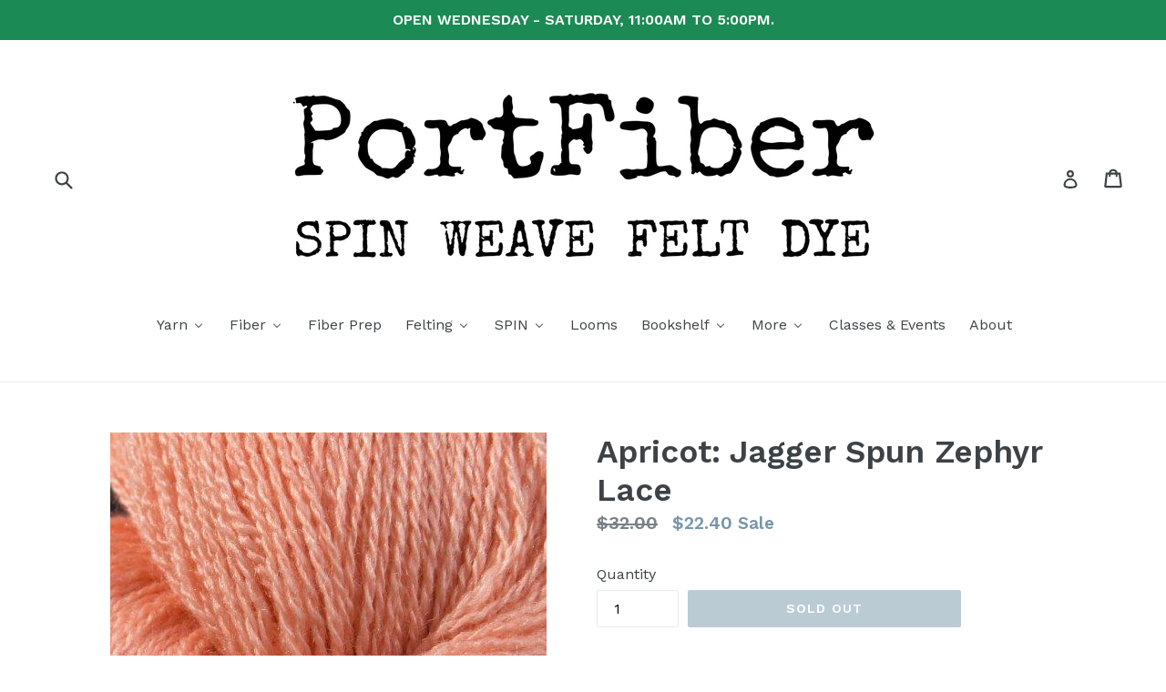

--- FILE ---
content_type: text/html; charset=utf-8
request_url: https://portfiber.com/products/apricot-jagger-spun-zephyr-lace
body_size: 23216
content:
<!doctype html>
<!--[if IE 9]> <html class="ie9 no-js" lang="en"> <![endif]-->
<!--[if (gt IE 9)|!(IE)]><!--> <html class="no-js" lang="en"> <!--<![endif]-->
<head>
  <meta charset="utf-8">
  <meta http-equiv="X-UA-Compatible" content="IE=edge,chrome=1">
  <meta name="viewport" content="width=device-width,initial-scale=1">
  <meta name="theme-color" content="#7796a8">
  <link rel="canonical" href="https://portfiber.com/products/apricot-jagger-spun-zephyr-lace">

  

  
  <title>
    Apricot: Jagger Spun Zephyr Lace
    
    
    
      &ndash; PortFiber
    
  </title>

  
    <meta name="description" content="A 50/50 blend of Merino wool and tussah silk, this lace weight, worsted spun yarn is ideal for fine knitting and crochet, weaving, or hand-stitching.  It is recommended that a finished product be gently hand washed in cold water or dry cleaned.  Spun and dyed at Jagger Spun in Springvale, Maine. Each skein is 3.5 ounce">
  

  <!-- /snippets/social-meta-tags.liquid -->
<meta property="og:site_name" content="PortFiber">
<meta property="og:url" content="https://portfiber.com/products/apricot-jagger-spun-zephyr-lace">
<meta property="og:title" content="Apricot: Jagger Spun Zephyr Lace">
<meta property="og:type" content="product">
<meta property="og:description" content="A 50/50 blend of Merino wool and tussah silk, this lace weight, worsted spun yarn is ideal for fine knitting and crochet, weaving, or hand-stitching.  It is recommended that a finished product be gently hand washed in cold water or dry cleaned.  Spun and dyed at Jagger Spun in Springvale, Maine. Each skein is 3.5 ounce"><meta property="og:price:amount" content="22.40">
  <meta property="og:price:currency" content="USD"><meta property="og:image" content="http://portfiber.com/cdn/shop/products/apricot-2-1_1024x1024.jpg?v=1589391157">
<meta property="og:image:secure_url" content="https://portfiber.com/cdn/shop/products/apricot-2-1_1024x1024.jpg?v=1589391157">

<meta name="twitter:site" content="@http://twiter.com/portfiber">
<meta name="twitter:card" content="summary_large_image">
<meta name="twitter:title" content="Apricot: Jagger Spun Zephyr Lace">
<meta name="twitter:description" content="A 50/50 blend of Merino wool and tussah silk, this lace weight, worsted spun yarn is ideal for fine knitting and crochet, weaving, or hand-stitching.  It is recommended that a finished product be gently hand washed in cold water or dry cleaned.  Spun and dyed at Jagger Spun in Springvale, Maine. Each skein is 3.5 ounce">


  <link href="//portfiber.com/cdn/shop/t/1/assets/theme.scss.css?v=116056410168827020671696097020" rel="stylesheet" type="text/css" media="all" />
  

  <link href="//fonts.googleapis.com/css?family=Work+Sans:400,700" rel="stylesheet" type="text/css" media="all" />


  

    <link href="//fonts.googleapis.com/css?family=Work+Sans:600" rel="stylesheet" type="text/css" media="all" />
  



  <script>
    var theme = {
      strings: {
        addToCart: "Add to cart",
        soldOut: "Sold out",
        unavailable: "Unavailable",
        showMore: "Show More",
        showLess: "Show Less"
      },
      moneyFormat: "${{amount}}"
    }

    document.documentElement.className = document.documentElement.className.replace('no-js', 'js');
  </script>

  <!--[if (lte IE 9) ]><script src="//portfiber.com/cdn/shop/t/1/assets/match-media.min.js?v=22265819453975888031492632576" type="text/javascript"></script><![endif]-->

  

  <!--[if (gt IE 9)|!(IE)]><!--><script src="//portfiber.com/cdn/shop/t/1/assets/vendor.js?v=136118274122071307521492632577" defer="defer"></script><!--<![endif]-->
  <!--[if lte IE 9]><script src="//portfiber.com/cdn/shop/t/1/assets/vendor.js?v=136118274122071307521492632577"></script><![endif]-->

  <!--[if (gt IE 9)|!(IE)]><!--><script src="//portfiber.com/cdn/shop/t/1/assets/theme.js?v=41350428452861850331609884709" defer="defer"></script><!--<![endif]-->
  <!--[if lte IE 9]><script src="//portfiber.com/cdn/shop/t/1/assets/theme.js?v=41350428452861850331609884709"></script><![endif]-->

  
  
  <script>window.performance && window.performance.mark && window.performance.mark('shopify.content_for_header.start');</script><meta name="facebook-domain-verification" content="83smhwrfta3mb6thw1bhde3ctn7lb6">
<meta name="facebook-domain-verification" content="35v7hrhbizffz0bk02mieuscm4ypyz">
<meta id="shopify-digital-wallet" name="shopify-digital-wallet" content="/19388137/digital_wallets/dialog">
<meta name="shopify-checkout-api-token" content="b6ff0d3a0e358e32dbb9c11524926851">
<meta id="in-context-paypal-metadata" data-shop-id="19388137" data-venmo-supported="false" data-environment="production" data-locale="en_US" data-paypal-v4="true" data-currency="USD">
<link rel="alternate" type="application/json+oembed" href="https://portfiber.com/products/apricot-jagger-spun-zephyr-lace.oembed">
<script async="async" src="/checkouts/internal/preloads.js?locale=en-US"></script>
<link rel="preconnect" href="https://shop.app" crossorigin="anonymous">
<script async="async" src="https://shop.app/checkouts/internal/preloads.js?locale=en-US&shop_id=19388137" crossorigin="anonymous"></script>
<script id="shopify-features" type="application/json">{"accessToken":"b6ff0d3a0e358e32dbb9c11524926851","betas":["rich-media-storefront-analytics"],"domain":"portfiber.com","predictiveSearch":true,"shopId":19388137,"locale":"en"}</script>
<script>var Shopify = Shopify || {};
Shopify.shop = "portfiber.myshopify.com";
Shopify.locale = "en";
Shopify.currency = {"active":"USD","rate":"1.0"};
Shopify.country = "US";
Shopify.theme = {"name":"debut","id":165800451,"schema_name":"Debut","schema_version":"1.2.0","theme_store_id":796,"role":"main"};
Shopify.theme.handle = "null";
Shopify.theme.style = {"id":null,"handle":null};
Shopify.cdnHost = "portfiber.com/cdn";
Shopify.routes = Shopify.routes || {};
Shopify.routes.root = "/";</script>
<script type="module">!function(o){(o.Shopify=o.Shopify||{}).modules=!0}(window);</script>
<script>!function(o){function n(){var o=[];function n(){o.push(Array.prototype.slice.apply(arguments))}return n.q=o,n}var t=o.Shopify=o.Shopify||{};t.loadFeatures=n(),t.autoloadFeatures=n()}(window);</script>
<script>
  window.ShopifyPay = window.ShopifyPay || {};
  window.ShopifyPay.apiHost = "shop.app\/pay";
  window.ShopifyPay.redirectState = null;
</script>
<script id="shop-js-analytics" type="application/json">{"pageType":"product"}</script>
<script defer="defer" async type="module" src="//portfiber.com/cdn/shopifycloud/shop-js/modules/v2/client.init-shop-cart-sync_BN7fPSNr.en.esm.js"></script>
<script defer="defer" async type="module" src="//portfiber.com/cdn/shopifycloud/shop-js/modules/v2/chunk.common_Cbph3Kss.esm.js"></script>
<script defer="defer" async type="module" src="//portfiber.com/cdn/shopifycloud/shop-js/modules/v2/chunk.modal_DKumMAJ1.esm.js"></script>
<script type="module">
  await import("//portfiber.com/cdn/shopifycloud/shop-js/modules/v2/client.init-shop-cart-sync_BN7fPSNr.en.esm.js");
await import("//portfiber.com/cdn/shopifycloud/shop-js/modules/v2/chunk.common_Cbph3Kss.esm.js");
await import("//portfiber.com/cdn/shopifycloud/shop-js/modules/v2/chunk.modal_DKumMAJ1.esm.js");

  window.Shopify.SignInWithShop?.initShopCartSync?.({"fedCMEnabled":true,"windoidEnabled":true});

</script>
<script>
  window.Shopify = window.Shopify || {};
  if (!window.Shopify.featureAssets) window.Shopify.featureAssets = {};
  window.Shopify.featureAssets['shop-js'] = {"shop-cart-sync":["modules/v2/client.shop-cart-sync_CJVUk8Jm.en.esm.js","modules/v2/chunk.common_Cbph3Kss.esm.js","modules/v2/chunk.modal_DKumMAJ1.esm.js"],"init-fed-cm":["modules/v2/client.init-fed-cm_7Fvt41F4.en.esm.js","modules/v2/chunk.common_Cbph3Kss.esm.js","modules/v2/chunk.modal_DKumMAJ1.esm.js"],"init-shop-email-lookup-coordinator":["modules/v2/client.init-shop-email-lookup-coordinator_Cc088_bR.en.esm.js","modules/v2/chunk.common_Cbph3Kss.esm.js","modules/v2/chunk.modal_DKumMAJ1.esm.js"],"init-windoid":["modules/v2/client.init-windoid_hPopwJRj.en.esm.js","modules/v2/chunk.common_Cbph3Kss.esm.js","modules/v2/chunk.modal_DKumMAJ1.esm.js"],"shop-button":["modules/v2/client.shop-button_B0jaPSNF.en.esm.js","modules/v2/chunk.common_Cbph3Kss.esm.js","modules/v2/chunk.modal_DKumMAJ1.esm.js"],"shop-cash-offers":["modules/v2/client.shop-cash-offers_DPIskqss.en.esm.js","modules/v2/chunk.common_Cbph3Kss.esm.js","modules/v2/chunk.modal_DKumMAJ1.esm.js"],"shop-toast-manager":["modules/v2/client.shop-toast-manager_CK7RT69O.en.esm.js","modules/v2/chunk.common_Cbph3Kss.esm.js","modules/v2/chunk.modal_DKumMAJ1.esm.js"],"init-shop-cart-sync":["modules/v2/client.init-shop-cart-sync_BN7fPSNr.en.esm.js","modules/v2/chunk.common_Cbph3Kss.esm.js","modules/v2/chunk.modal_DKumMAJ1.esm.js"],"init-customer-accounts-sign-up":["modules/v2/client.init-customer-accounts-sign-up_CfPf4CXf.en.esm.js","modules/v2/client.shop-login-button_DeIztwXF.en.esm.js","modules/v2/chunk.common_Cbph3Kss.esm.js","modules/v2/chunk.modal_DKumMAJ1.esm.js"],"pay-button":["modules/v2/client.pay-button_CgIwFSYN.en.esm.js","modules/v2/chunk.common_Cbph3Kss.esm.js","modules/v2/chunk.modal_DKumMAJ1.esm.js"],"init-customer-accounts":["modules/v2/client.init-customer-accounts_DQ3x16JI.en.esm.js","modules/v2/client.shop-login-button_DeIztwXF.en.esm.js","modules/v2/chunk.common_Cbph3Kss.esm.js","modules/v2/chunk.modal_DKumMAJ1.esm.js"],"avatar":["modules/v2/client.avatar_BTnouDA3.en.esm.js"],"init-shop-for-new-customer-accounts":["modules/v2/client.init-shop-for-new-customer-accounts_CsZy_esa.en.esm.js","modules/v2/client.shop-login-button_DeIztwXF.en.esm.js","modules/v2/chunk.common_Cbph3Kss.esm.js","modules/v2/chunk.modal_DKumMAJ1.esm.js"],"shop-follow-button":["modules/v2/client.shop-follow-button_BRMJjgGd.en.esm.js","modules/v2/chunk.common_Cbph3Kss.esm.js","modules/v2/chunk.modal_DKumMAJ1.esm.js"],"checkout-modal":["modules/v2/client.checkout-modal_B9Drz_yf.en.esm.js","modules/v2/chunk.common_Cbph3Kss.esm.js","modules/v2/chunk.modal_DKumMAJ1.esm.js"],"shop-login-button":["modules/v2/client.shop-login-button_DeIztwXF.en.esm.js","modules/v2/chunk.common_Cbph3Kss.esm.js","modules/v2/chunk.modal_DKumMAJ1.esm.js"],"lead-capture":["modules/v2/client.lead-capture_DXYzFM3R.en.esm.js","modules/v2/chunk.common_Cbph3Kss.esm.js","modules/v2/chunk.modal_DKumMAJ1.esm.js"],"shop-login":["modules/v2/client.shop-login_CA5pJqmO.en.esm.js","modules/v2/chunk.common_Cbph3Kss.esm.js","modules/v2/chunk.modal_DKumMAJ1.esm.js"],"payment-terms":["modules/v2/client.payment-terms_BxzfvcZJ.en.esm.js","modules/v2/chunk.common_Cbph3Kss.esm.js","modules/v2/chunk.modal_DKumMAJ1.esm.js"]};
</script>
<script>(function() {
  var isLoaded = false;
  function asyncLoad() {
    if (isLoaded) return;
    isLoaded = true;
    var urls = ["\/\/www.powr.io\/powr.js?powr-token=portfiber.myshopify.com\u0026external-type=shopify\u0026shop=portfiber.myshopify.com","https:\/\/chimpstatic.com\/mcjs-connected\/js\/users\/9c85e0225f4b336da396bc0e4\/4624c584b71ea831af2f60a1f.js?shop=portfiber.myshopify.com"];
    for (var i = 0; i < urls.length; i++) {
      var s = document.createElement('script');
      s.type = 'text/javascript';
      s.async = true;
      s.src = urls[i];
      var x = document.getElementsByTagName('script')[0];
      x.parentNode.insertBefore(s, x);
    }
  };
  if(window.attachEvent) {
    window.attachEvent('onload', asyncLoad);
  } else {
    window.addEventListener('load', asyncLoad, false);
  }
})();</script>
<script id="__st">var __st={"a":19388137,"offset":-18000,"reqid":"deaaeaaa-cae4-4d23-9e4c-3041baf39725-1770144606","pageurl":"portfiber.com\/products\/apricot-jagger-spun-zephyr-lace","u":"7d08d56377ab","p":"product","rtyp":"product","rid":4705624195165};</script>
<script>window.ShopifyPaypalV4VisibilityTracking = true;</script>
<script id="captcha-bootstrap">!function(){'use strict';const t='contact',e='account',n='new_comment',o=[[t,t],['blogs',n],['comments',n],[t,'customer']],c=[[e,'customer_login'],[e,'guest_login'],[e,'recover_customer_password'],[e,'create_customer']],r=t=>t.map((([t,e])=>`form[action*='/${t}']:not([data-nocaptcha='true']) input[name='form_type'][value='${e}']`)).join(','),a=t=>()=>t?[...document.querySelectorAll(t)].map((t=>t.form)):[];function s(){const t=[...o],e=r(t);return a(e)}const i='password',u='form_key',d=['recaptcha-v3-token','g-recaptcha-response','h-captcha-response',i],f=()=>{try{return window.sessionStorage}catch{return}},m='__shopify_v',_=t=>t.elements[u];function p(t,e,n=!1){try{const o=window.sessionStorage,c=JSON.parse(o.getItem(e)),{data:r}=function(t){const{data:e,action:n}=t;return t[m]||n?{data:e,action:n}:{data:t,action:n}}(c);for(const[e,n]of Object.entries(r))t.elements[e]&&(t.elements[e].value=n);n&&o.removeItem(e)}catch(o){console.error('form repopulation failed',{error:o})}}const l='form_type',E='cptcha';function T(t){t.dataset[E]=!0}const w=window,h=w.document,L='Shopify',v='ce_forms',y='captcha';let A=!1;((t,e)=>{const n=(g='f06e6c50-85a8-45c8-87d0-21a2b65856fe',I='https://cdn.shopify.com/shopifycloud/storefront-forms-hcaptcha/ce_storefront_forms_captcha_hcaptcha.v1.5.2.iife.js',D={infoText:'Protected by hCaptcha',privacyText:'Privacy',termsText:'Terms'},(t,e,n)=>{const o=w[L][v],c=o.bindForm;if(c)return c(t,g,e,D).then(n);var r;o.q.push([[t,g,e,D],n]),r=I,A||(h.body.append(Object.assign(h.createElement('script'),{id:'captcha-provider',async:!0,src:r})),A=!0)});var g,I,D;w[L]=w[L]||{},w[L][v]=w[L][v]||{},w[L][v].q=[],w[L][y]=w[L][y]||{},w[L][y].protect=function(t,e){n(t,void 0,e),T(t)},Object.freeze(w[L][y]),function(t,e,n,w,h,L){const[v,y,A,g]=function(t,e,n){const i=e?o:[],u=t?c:[],d=[...i,...u],f=r(d),m=r(i),_=r(d.filter((([t,e])=>n.includes(e))));return[a(f),a(m),a(_),s()]}(w,h,L),I=t=>{const e=t.target;return e instanceof HTMLFormElement?e:e&&e.form},D=t=>v().includes(t);t.addEventListener('submit',(t=>{const e=I(t);if(!e)return;const n=D(e)&&!e.dataset.hcaptchaBound&&!e.dataset.recaptchaBound,o=_(e),c=g().includes(e)&&(!o||!o.value);(n||c)&&t.preventDefault(),c&&!n&&(function(t){try{if(!f())return;!function(t){const e=f();if(!e)return;const n=_(t);if(!n)return;const o=n.value;o&&e.removeItem(o)}(t);const e=Array.from(Array(32),(()=>Math.random().toString(36)[2])).join('');!function(t,e){_(t)||t.append(Object.assign(document.createElement('input'),{type:'hidden',name:u})),t.elements[u].value=e}(t,e),function(t,e){const n=f();if(!n)return;const o=[...t.querySelectorAll(`input[type='${i}']`)].map((({name:t})=>t)),c=[...d,...o],r={};for(const[a,s]of new FormData(t).entries())c.includes(a)||(r[a]=s);n.setItem(e,JSON.stringify({[m]:1,action:t.action,data:r}))}(t,e)}catch(e){console.error('failed to persist form',e)}}(e),e.submit())}));const S=(t,e)=>{t&&!t.dataset[E]&&(n(t,e.some((e=>e===t))),T(t))};for(const o of['focusin','change'])t.addEventListener(o,(t=>{const e=I(t);D(e)&&S(e,y())}));const B=e.get('form_key'),M=e.get(l),P=B&&M;t.addEventListener('DOMContentLoaded',(()=>{const t=y();if(P)for(const e of t)e.elements[l].value===M&&p(e,B);[...new Set([...A(),...v().filter((t=>'true'===t.dataset.shopifyCaptcha))])].forEach((e=>S(e,t)))}))}(h,new URLSearchParams(w.location.search),n,t,e,['guest_login'])})(!0,!0)}();</script>
<script integrity="sha256-4kQ18oKyAcykRKYeNunJcIwy7WH5gtpwJnB7kiuLZ1E=" data-source-attribution="shopify.loadfeatures" defer="defer" src="//portfiber.com/cdn/shopifycloud/storefront/assets/storefront/load_feature-a0a9edcb.js" crossorigin="anonymous"></script>
<script crossorigin="anonymous" defer="defer" src="//portfiber.com/cdn/shopifycloud/storefront/assets/shopify_pay/storefront-65b4c6d7.js?v=20250812"></script>
<script data-source-attribution="shopify.dynamic_checkout.dynamic.init">var Shopify=Shopify||{};Shopify.PaymentButton=Shopify.PaymentButton||{isStorefrontPortableWallets:!0,init:function(){window.Shopify.PaymentButton.init=function(){};var t=document.createElement("script");t.src="https://portfiber.com/cdn/shopifycloud/portable-wallets/latest/portable-wallets.en.js",t.type="module",document.head.appendChild(t)}};
</script>
<script data-source-attribution="shopify.dynamic_checkout.buyer_consent">
  function portableWalletsHideBuyerConsent(e){var t=document.getElementById("shopify-buyer-consent"),n=document.getElementById("shopify-subscription-policy-button");t&&n&&(t.classList.add("hidden"),t.setAttribute("aria-hidden","true"),n.removeEventListener("click",e))}function portableWalletsShowBuyerConsent(e){var t=document.getElementById("shopify-buyer-consent"),n=document.getElementById("shopify-subscription-policy-button");t&&n&&(t.classList.remove("hidden"),t.removeAttribute("aria-hidden"),n.addEventListener("click",e))}window.Shopify?.PaymentButton&&(window.Shopify.PaymentButton.hideBuyerConsent=portableWalletsHideBuyerConsent,window.Shopify.PaymentButton.showBuyerConsent=portableWalletsShowBuyerConsent);
</script>
<script data-source-attribution="shopify.dynamic_checkout.cart.bootstrap">document.addEventListener("DOMContentLoaded",(function(){function t(){return document.querySelector("shopify-accelerated-checkout-cart, shopify-accelerated-checkout")}if(t())Shopify.PaymentButton.init();else{new MutationObserver((function(e,n){t()&&(Shopify.PaymentButton.init(),n.disconnect())})).observe(document.body,{childList:!0,subtree:!0})}}));
</script>
<link id="shopify-accelerated-checkout-styles" rel="stylesheet" media="screen" href="https://portfiber.com/cdn/shopifycloud/portable-wallets/latest/accelerated-checkout-backwards-compat.css" crossorigin="anonymous">
<style id="shopify-accelerated-checkout-cart">
        #shopify-buyer-consent {
  margin-top: 1em;
  display: inline-block;
  width: 100%;
}

#shopify-buyer-consent.hidden {
  display: none;
}

#shopify-subscription-policy-button {
  background: none;
  border: none;
  padding: 0;
  text-decoration: underline;
  font-size: inherit;
  cursor: pointer;
}

#shopify-subscription-policy-button::before {
  box-shadow: none;
}

      </style>

<script>window.performance && window.performance.mark && window.performance.mark('shopify.content_for_header.end');</script>
<!-- BEGIN app block: shopify://apps/buddha-mega-menu-navigation/blocks/megamenu/dbb4ce56-bf86-4830-9b3d-16efbef51c6f -->
<script>
        var productImageAndPrice = [],
            collectionImages = [],
            articleImages = [],
            mmLivIcons = false,
            mmFlipClock = false,
            mmFixesUseJquery = false,
            mmNumMMI = 10,
            mmSchemaTranslation = {},
            mmMenuStrings =  {"menuStrings":{"default":{"Yarn":"Yarn","Kits":"Kits","Auri Cowl":"Auri Cowl","Old Port Hat":"Old Port Hat","Knug Cowl":"Knug Cowl","Mauna Hat ":"Mauna Hat ","Cashmere People Yarns":"Cashmere People Yarns","cashgora":"cashgora","lace cashgora":"lace cashgora","fingering cashgora":"fingering cashgora","sport cashgora":"sport cashgora","dk cashgora":"dk cashgora","CASHMERE":"CASHMERE","lace cashmere":"lace cashmere","fingering cashmere":"fingering cashmere","sport cashmere":"sport cashmere","DK cashmere":"DK cashmere","cotton":"cotton","kits":"kits","edulis shawl kit":"edulis shawl kit","Euroflax Linen":"Euroflax Linen","Euroflax Cone":"Euroflax Cone","Euroflax Mini Skein":"Euroflax Mini Skein","Gist Yarn":"Gist Yarn","Beam 3/2 Organic Cotton":"Beam 3/2 Organic Cotton","Mallo Cotton Slub":"Mallo Cotton Slub","Sero Silk Noil":"Sero Silk Noil","Harrisville ":"Harrisville ","d a y l i g h t s":"d a y l i g h t s","n i g h t s h a d e s":"n i g h t s h a d e s","Highland":"Highland","Highland Skeins":"Highland Skeins","Highland Cones":"Highland Cones","Shetland ":"Shetland ","Shetland Skeins":"Shetland Skeins","Shetland Cones":"Shetland Cones","Maurice Brassard":"Maurice Brassard","8/2 Bamboo":"8/2 Bamboo","8/2 Cotton":"8/2 Cotton","Moeke ":"Moeke ","Peace Fleece":"Peace Fleece","Peace Fleece DK":"Peace Fleece DK","Peace Fleece Worsted":"Peace Fleece Worsted","PortFiber":"PortFiber","Dance Dance Dance Sock":"Dance Dance Dance Sock","Serenade Sock":"Serenade Sock","Ritual Dyes":"Ritual Dyes","Backpack":"Backpack","Fae":"Fae","Undine DK":"Undine DK","Undine  Fingering":"Undine  Fingering","Spincycle Yarns":"Spincycle Yarns","Dream State":"Dream State","Dyed in the Wool":"Dyed in the Wool","PLUMP":"PLUMP","Versus":"Versus","Wilder":"Wilder","Fiber":"Fiber","Naked":"Naked","Cotton":"Cotton","Hand-Dyed To Order":"Hand-Dyed To Order","Dyed Corriedale":"Dyed Corriedale","Carded Corriedale":"Carded Corriedale","Combed Corriedale":"Combed Corriedale","Dyed Flax/Linen Top":"Dyed Flax/Linen Top","Dyed Merino":"Dyed Merino","Multi-Colored Merino":"Multi-Colored Merino","Solid Merino":"Solid Merino","Glitz!":"Glitz!","Peace Fleece Batting":"Peace Fleece Batting","Sari Silk Roving":"Sari Silk Roving","Fiber Prep":"Fiber Prep","Felting":"Felting","Felt Fat Quarters":"Felt Fat Quarters","Felted Sky":"Felted Sky","Neysa Russo Tapestries":"Neysa Russo Tapestries","WoolPets":"WoolPets","Felted Soap ":"Felted Soap ","Maine Island Soap":"Maine Island Soap","Pre-Felt + Linen":"Pre-Felt + Linen","Linen":"Linen","Merino Pre-Felt":"Merino Pre-Felt","Tools":"Tools","SPIN":"SPIN","Wheels":"Wheels","Spindles":"Spindles","Looms":"Looms","Bookshelf":"Bookshelf","Magazines":"Magazines","Fiber Art Now":"Fiber Art Now","Laine":"Laine","Making":"Making","Making Stories":"Making Stories","Moorit":"Moorit","PLY ":"PLY ","Pom Pom Quarterly":"Pom Pom Quarterly","WEFT":"WEFT","Books ":"Books ","For Children":"For Children","On Being":"On Being","On Crochet":"On Crochet","On Dyeing":"On Dyeing","On Felting":"On Felting","On Knitting":"On Knitting","On Macramé":"On Macramé","On Spinning":"On Spinning","On Weaving":"On Weaving","More":"More","Fiber Care":"Fiber Care","for online purchases":"for online purchases","Gift Card ":"Gift Card ","for in-store purchases":"for in-store purchases","Gift Certificate":"Gift Certificate","Needlepoint Kit":"Needlepoint Kit","Needles & Hooks":"Needles & Hooks","Notions":"Notions","Katrinkles":"Katrinkles","Maine Island Soaps":"Maine Island Soaps","Pins":"Pins","Point Protectors":"Point Protectors","Purl Strings":"Purl Strings","Stickers":"Stickers","Ritual Dyes Backpack":"Ritual Dyes Backpack","Classes & Events":"Classes & Events","About":"About"}},"additional":{"default":{"Add to cart":"Add to cart","Sold out":"Sold out","JUST ADDED TO YOUR CART":"JUST ADDED TO YOUR CART","OUT OF STOCK":"OUT OF STOCK","View Cart":"View Cart"}}} ,
            mmShopLocale = "en",
            mmShopLocaleCollectionsRoute = "/collections",
            mmSchemaDesignJSON = [{"action":"menu-select","value":"main-menu"},{"action":"design","setting":"tree_sub_direction","value":"set_tree_right"},{"action":"design","setting":"font_family","value":"Default"},{"action":"design","setting":"button_background_hover_color","value":"#0d8781"},{"action":"design","setting":"link_hover_color","value":"#0da19a"},{"action":"design","setting":"button_background_color","value":"#0da19a"},{"action":"design","setting":"link_color","value":"#4e4e4e"},{"action":"design","setting":"background_hover_color","value":"#f9f9f9"},{"action":"design","setting":"background_color","value":"#ffffff"},{"action":"design","setting":"button_text_hover_color","value":"#ffffff"},{"action":"design","setting":"button_text_color","value":"#ffffff"},{"action":"design","setting":"font_size","value":"13px"},{"action":"design","setting":"text_color","value":"#222222"},{"action":"design","setting":"vertical_text_color","value":"#ffffff"},{"action":"design","setting":"vertical_link_color","value":"#ffffff"},{"action":"design","setting":"vertical_link_hover_color","value":"#0da19a"},{"action":"design","setting":"vertical_font_size","value":"13px"}],
            mmDomChangeSkipUl = ",.slick-dots,.grid--view-items",
            buddhaMegaMenuShop = "portfiber.myshopify.com",
            mmWireframeCompression = "0",
            mmExtensionAssetUrl = "https://cdn.shopify.com/extensions/019abe06-4a3f-7763-88da-170e1b54169b/mega-menu-151/assets/";var bestSellersHTML = '';var newestProductsHTML = '';/* get link lists api */
        var linkLists={"main-menu" : {"title":"Main menu", "items":["/","/collections/classes","/collections/all","/pages/about",]},"footer" : {"title":"Footer menu", "items":["/search",]},"customer-account-main-menu" : {"title":"Customer account main menu", "items":["/","https://shopify.com/19388137/account/orders?locale=en&amp;region_country=US",]},};/*ENDPARSE*/

        linkLists["force-mega-menu"]={};linkLists["force-mega-menu"].title="Debut Theme - Mega Menu";linkLists["force-mega-menu"].items=[1];

        /* set product prices *//* get the collection images *//* get the article images *//* customer fixes */
        var mmThemeFixesBeforeInit = function(){ mobileMenuMilliseconds = 500; mmHorizontalMenus = "#AccessibleNav #SiteNav"; mmVerticalMenus = "#MobileNav"; }; var mmThemeFixesBefore = function(){ if (selectedMenu=="force-mega-menu" && tempMenuObject.u.id == "MobileNav") { tempMenuObject.forceMenu = true; tempMenuObject.skipCheck = true; tempMenuObject.liClasses = "mobile-nav__item border-bottom"; tempMenuObject.aClasses = "mobile-nav__link"; tempMenuObject.liItems = []; var children = tempMenuObject.u.children; for (var i=0; i<children.length; i++) { if (children[i].nodeName == "LI") { if (children[i].querySelector(".currency-selector") == null) { tempMenuObject.liItems[tempMenuObject.liItems.length] = children[i]; } } } } else if (selectedMenu=="force-mega-menu" && tempMenuObject.u.id == "SiteNav") { tempMenuObject.forceMenu = true; tempMenuObject.skipCheck = true; tempMenuObject.liClasses = ""; tempMenuObject.aClasses = "site-nav__link site-nav__link--main"; tempMenuObject.liItems = []; var children = tempMenuObject.u.children; for (var i=0; i<children.length; i++) { if (children[i].nodeName == "LI") { tempMenuObject.liItems[tempMenuObject.liItems.length] = children[i]; } } } }; var mmThemeFixesAfter = function(){ var style = " .mobile-nav-wrapper { overflow:visible; z-index:1; opacity: 1; } .site-header { z-index:9; }"; mmAddStyle(style, "themeScript"); }; 
        

        var mmWireframe = {"html" : "<li role=\"none\" class=\"buddha-menu-item\" itemId=\"Q8idl\"  ><a data-href=\"no-link\" href=\"#\" rel=\"nofollow\" aria-label=\"Yarn\" data-no-instant=\"\" onclick=\"return toggleSubmenu(this);\" role=\"menuitem\"  ><i class=\"mm-icon static fa fa-none\" aria-hidden=\"true\"></i><span class=\"mm-title\">Yarn</span><i class=\"mm-arrow mm-angle-down\" aria-hidden=\"true\"></i><span class=\"toggle-menu-btn\" style=\"display:none;\" title=\"Toggle menu\" onclick=\"return toggleSubmenu(this)\"><span class=\"mm-arrow-icon\"><span class=\"bar-one\"></span><span class=\"bar-two\"></span></span></span></a><ul class=\"mm-submenu tree  small \" role=\"menu\"><li data-href=\"no-link\" href=\"#\" rel=\"nofollow\" aria-label=\"Kits\" data-no-instant=\"\" onclick=\"return toggleSubmenu(this);\" role=\"menuitem\"  ><a data-href=\"no-link\" href=\"#\" rel=\"nofollow\" aria-label=\"Kits\" data-no-instant=\"\" onclick=\"return toggleSubmenu(this);\" role=\"menuitem\"  ><span class=\"mm-title\">Kits</span><i class=\"mm-arrow mm-angle-down\" aria-hidden=\"true\"></i><span class=\"toggle-menu-btn\" style=\"display:none;\" title=\"Toggle menu\" onclick=\"return toggleSubmenu(this)\"><span class=\"mm-arrow-icon\"><span class=\"bar-one\"></span><span class=\"bar-two\"></span></span></span></a><ul class=\"mm-submenu tree  small mm-last-level\" role=\"menu\"><li data-href=\"/products/auri-cowl-kit\" href=\"/products/auri-cowl-kit\" aria-label=\"Auri Cowl\" data-no-instant=\"\" onclick=\"mmGoToPage(this, event); return false;\" role=\"menuitem\"  ><a data-href=\"/products/auri-cowl-kit\" href=\"/products/auri-cowl-kit\" aria-label=\"Auri Cowl\" data-no-instant=\"\" onclick=\"mmGoToPage(this, event); return false;\" role=\"menuitem\"  ><span class=\"mm-title\">Auri Cowl</span></a></li><li href=\"#\" rel=\"nofollow\" aria-label=\"Old Port Hat\" data-no-instant=\"\" onclick=\"mmGoToPage(this, event); return false;\" role=\"menuitem\"  ><a href=\"#\" rel=\"nofollow\" aria-label=\"Old Port Hat\" data-no-instant=\"\" onclick=\"mmGoToPage(this, event); return false;\" role=\"menuitem\"  ><span class=\"mm-title\">Old Port Hat</span></a></li><li data-href=\"/products/knug-cowl-kit\" href=\"/products/knug-cowl-kit\" aria-label=\"Knug Cowl\" data-no-instant=\"\" onclick=\"mmGoToPage(this, event); return false;\" role=\"menuitem\"  ><a data-href=\"/products/knug-cowl-kit\" href=\"/products/knug-cowl-kit\" aria-label=\"Knug Cowl\" data-no-instant=\"\" onclick=\"mmGoToPage(this, event); return false;\" role=\"menuitem\"  ><span class=\"mm-title\">Knug Cowl</span></a></li><li data-href=\"/products/mauna-hat-kit\" href=\"/products/mauna-hat-kit\" aria-label=\"Mauna Hat \" data-no-instant=\"\" onclick=\"mmGoToPage(this, event); return false;\" role=\"menuitem\"  ><a data-href=\"/products/mauna-hat-kit\" href=\"/products/mauna-hat-kit\" aria-label=\"Mauna Hat \" data-no-instant=\"\" onclick=\"mmGoToPage(this, event); return false;\" role=\"menuitem\"  ><span class=\"mm-title\">Mauna Hat</span></a></li></ul></li><li data-href=\"no-link\" href=\"#\" rel=\"nofollow\" aria-label=\"Cashmere People Yarns\" data-no-instant=\"\" onclick=\"return toggleSubmenu(this);\" role=\"menuitem\"  ><a data-href=\"no-link\" href=\"#\" rel=\"nofollow\" aria-label=\"Cashmere People Yarns\" data-no-instant=\"\" onclick=\"return toggleSubmenu(this);\" role=\"menuitem\"  ><span class=\"mm-title\">Cashmere People Yarns</span><i class=\"mm-arrow mm-angle-down\" aria-hidden=\"true\"></i><span class=\"toggle-menu-btn\" style=\"display:none;\" title=\"Toggle menu\" onclick=\"return toggleSubmenu(this)\"><span class=\"mm-arrow-icon\"><span class=\"bar-one\"></span><span class=\"bar-two\"></span></span></span></a><ul class=\"mm-submenu tree  small \" role=\"menu\"><li data-href=\"/collections/cashgora\" href=\"/collections/cashgora\" aria-label=\"cashgora\" data-no-instant=\"\" onclick=\"mmGoToPage(this, event); return false;\" role=\"menuitem\"  ><a data-href=\"/collections/cashgora\" href=\"/collections/cashgora\" aria-label=\"cashgora\" data-no-instant=\"\" onclick=\"mmGoToPage(this, event); return false;\" role=\"menuitem\"  ><span class=\"mm-title\">cashgora</span><i class=\"mm-arrow mm-angle-down\" aria-hidden=\"true\"></i><span class=\"toggle-menu-btn\" style=\"display:none;\" title=\"Toggle menu\" onclick=\"return toggleSubmenu(this)\"><span class=\"mm-arrow-icon\"><span class=\"bar-one\"></span><span class=\"bar-two\"></span></span></span></a><ul class=\"mm-submenu tree  small mm-last-level\" role=\"menu\"><li data-href=\"/collections/cashgora-lace\" href=\"/collections/cashgora-lace\" aria-label=\"lace cashgora\" data-no-instant=\"\" onclick=\"mmGoToPage(this, event); return false;\" role=\"menuitem\"  ><a data-href=\"/collections/cashgora-lace\" href=\"/collections/cashgora-lace\" aria-label=\"lace cashgora\" data-no-instant=\"\" onclick=\"mmGoToPage(this, event); return false;\" role=\"menuitem\"  ><span class=\"mm-title\">lace cashgora</span></a></li><li data-href=\"/collections/tajik-cashgora-yarn\" href=\"/collections/tajik-cashgora-yarn\" aria-label=\"fingering cashgora\" data-no-instant=\"\" onclick=\"mmGoToPage(this, event); return false;\" role=\"menuitem\"  ><a data-href=\"/collections/tajik-cashgora-yarn\" href=\"/collections/tajik-cashgora-yarn\" aria-label=\"fingering cashgora\" data-no-instant=\"\" onclick=\"mmGoToPage(this, event); return false;\" role=\"menuitem\"  ><span class=\"mm-title\">fingering cashgora</span></a></li><li data-href=\"/collections/cashgora-sport\" href=\"/collections/cashgora-sport\" aria-label=\"sport cashgora\" data-no-instant=\"\" onclick=\"mmGoToPage(this, event); return false;\" role=\"menuitem\"  ><a data-href=\"/collections/cashgora-sport\" href=\"/collections/cashgora-sport\" aria-label=\"sport cashgora\" data-no-instant=\"\" onclick=\"mmGoToPage(this, event); return false;\" role=\"menuitem\"  ><span class=\"mm-title\">sport cashgora</span></a></li><li data-href=\"/collections/cashgora-dk\" href=\"/collections/cashgora-dk\" aria-label=\"dk cashgora\" data-no-instant=\"\" onclick=\"mmGoToPage(this, event); return false;\" role=\"menuitem\"  ><a data-href=\"/collections/cashgora-dk\" href=\"/collections/cashgora-dk\" aria-label=\"dk cashgora\" data-no-instant=\"\" onclick=\"mmGoToPage(this, event); return false;\" role=\"menuitem\"  ><span class=\"mm-title\">dk cashgora</span></a></li></ul></li><li data-href=\"/collections/cashmere\" href=\"/collections/cashmere\" aria-label=\"CASHMERE\" data-no-instant=\"\" onclick=\"mmGoToPage(this, event); return false;\" role=\"menuitem\"  ><a data-href=\"/collections/cashmere\" href=\"/collections/cashmere\" aria-label=\"CASHMERE\" data-no-instant=\"\" onclick=\"mmGoToPage(this, event); return false;\" role=\"menuitem\"  ><span class=\"mm-title\">CASHMERE</span><i class=\"mm-arrow mm-angle-down\" aria-hidden=\"true\"></i><span class=\"toggle-menu-btn\" style=\"display:none;\" title=\"Toggle menu\" onclick=\"return toggleSubmenu(this)\"><span class=\"mm-arrow-icon\"><span class=\"bar-one\"></span><span class=\"bar-two\"></span></span></span></a><ul class=\"mm-submenu tree  small mm-last-level\" role=\"menu\"><li data-href=\"/collections/cashmere-lace\" href=\"/collections/cashmere-lace\" aria-label=\"lace cashmere\" data-no-instant=\"\" onclick=\"mmGoToPage(this, event); return false;\" role=\"menuitem\"  ><a data-href=\"/collections/cashmere-lace\" href=\"/collections/cashmere-lace\" aria-label=\"lace cashmere\" data-no-instant=\"\" onclick=\"mmGoToPage(this, event); return false;\" role=\"menuitem\"  ><span class=\"mm-title\">lace cashmere</span></a></li><li data-href=\"/collections/cashmere-fingering\" href=\"/collections/cashmere-fingering\" aria-label=\"fingering cashmere\" data-no-instant=\"\" onclick=\"mmGoToPage(this, event); return false;\" role=\"menuitem\"  ><a data-href=\"/collections/cashmere-fingering\" href=\"/collections/cashmere-fingering\" aria-label=\"fingering cashmere\" data-no-instant=\"\" onclick=\"mmGoToPage(this, event); return false;\" role=\"menuitem\"  ><span class=\"mm-title\">fingering cashmere</span></a></li><li data-href=\"/collections/cashmere-sport\" href=\"/collections/cashmere-sport\" aria-label=\"sport cashmere\" data-no-instant=\"\" onclick=\"mmGoToPage(this, event); return false;\" role=\"menuitem\"  ><a data-href=\"/collections/cashmere-sport\" href=\"/collections/cashmere-sport\" aria-label=\"sport cashmere\" data-no-instant=\"\" onclick=\"mmGoToPage(this, event); return false;\" role=\"menuitem\"  ><span class=\"mm-title\">sport cashmere</span></a></li><li data-href=\"/collections/cashmere-dk\" href=\"/collections/cashmere-dk\" aria-label=\"DK cashmere\" data-no-instant=\"\" onclick=\"mmGoToPage(this, event); return false;\" role=\"menuitem\"  ><a data-href=\"/collections/cashmere-dk\" href=\"/collections/cashmere-dk\" aria-label=\"DK cashmere\" data-no-instant=\"\" onclick=\"mmGoToPage(this, event); return false;\" role=\"menuitem\"  ><span class=\"mm-title\">DK cashmere</span></a></li></ul></li><li data-href=\"/products/cashmere-people-yarns-handspun-cotton\" href=\"/products/cashmere-people-yarns-handspun-cotton\" aria-label=\"cotton\" data-no-instant=\"\" onclick=\"mmGoToPage(this, event); return false;\" role=\"menuitem\"  ><a data-href=\"/products/cashmere-people-yarns-handspun-cotton\" href=\"/products/cashmere-people-yarns-handspun-cotton\" aria-label=\"cotton\" data-no-instant=\"\" onclick=\"mmGoToPage(this, event); return false;\" role=\"menuitem\"  ><span class=\"mm-title\">cotton</span></a></li><li data-href=\"no-link\" href=\"#\" rel=\"nofollow\" aria-label=\"kits\" data-no-instant=\"\" onclick=\"return toggleSubmenu(this);\" role=\"menuitem\"  ><a data-href=\"no-link\" href=\"#\" rel=\"nofollow\" aria-label=\"kits\" data-no-instant=\"\" onclick=\"return toggleSubmenu(this);\" role=\"menuitem\"  ><span class=\"mm-title\">kits</span><i class=\"mm-arrow mm-angle-down\" aria-hidden=\"true\"></i><span class=\"toggle-menu-btn\" style=\"display:none;\" title=\"Toggle menu\" onclick=\"return toggleSubmenu(this)\"><span class=\"mm-arrow-icon\"><span class=\"bar-one\"></span><span class=\"bar-two\"></span></span></span></a><ul class=\"mm-submenu tree  small mm-last-level\" role=\"menu\"><li data-href=\"/products/edulis-shawl-kit\" href=\"/products/edulis-shawl-kit\" aria-label=\"edulis shawl kit\" data-no-instant=\"\" onclick=\"mmGoToPage(this, event); return false;\" role=\"menuitem\"  ><a data-href=\"/products/edulis-shawl-kit\" href=\"/products/edulis-shawl-kit\" aria-label=\"edulis shawl kit\" data-no-instant=\"\" onclick=\"mmGoToPage(this, event); return false;\" role=\"menuitem\"  ><span class=\"mm-title\">edulis shawl kit</span></a></li></ul></li></ul></li><li data-href=\"no-link\" href=\"#\" rel=\"nofollow\" aria-label=\"Euroflax Linen\" data-no-instant=\"\" onclick=\"return toggleSubmenu(this);\" role=\"menuitem\"  ><a data-href=\"no-link\" href=\"#\" rel=\"nofollow\" aria-label=\"Euroflax Linen\" data-no-instant=\"\" onclick=\"return toggleSubmenu(this);\" role=\"menuitem\"  ><span class=\"mm-title\">Euroflax Linen</span><i class=\"mm-arrow mm-angle-down\" aria-hidden=\"true\"></i><span class=\"toggle-menu-btn\" style=\"display:none;\" title=\"Toggle menu\" onclick=\"return toggleSubmenu(this)\"><span class=\"mm-arrow-icon\"><span class=\"bar-one\"></span><span class=\"bar-two\"></span></span></span></a><ul class=\"mm-submenu tree  small mm-last-level\" role=\"menu\"><li data-href=\"/collections/euroflax-14-4-linen-yarn\" href=\"/collections/euroflax-14-4-linen-yarn\" aria-label=\"Euroflax Cone\" data-no-instant=\"\" onclick=\"mmGoToPage(this, event); return false;\" role=\"menuitem\"  ><a data-href=\"/collections/euroflax-14-4-linen-yarn\" href=\"/collections/euroflax-14-4-linen-yarn\" aria-label=\"Euroflax Cone\" data-no-instant=\"\" onclick=\"mmGoToPage(this, event); return false;\" role=\"menuitem\"  ><span class=\"mm-title\">Euroflax Cone</span></a></li><li data-href=\"/collections/euroflax-14-4-linen-mini-skein\" href=\"/collections/euroflax-14-4-linen-mini-skein\" aria-label=\"Euroflax Mini Skein\" data-no-instant=\"\" onclick=\"mmGoToPage(this, event); return false;\" role=\"menuitem\"  ><a data-href=\"/collections/euroflax-14-4-linen-mini-skein\" href=\"/collections/euroflax-14-4-linen-mini-skein\" aria-label=\"Euroflax Mini Skein\" data-no-instant=\"\" onclick=\"mmGoToPage(this, event); return false;\" role=\"menuitem\"  ><span class=\"mm-title\">Euroflax Mini Skein</span></a></li></ul></li><li data-href=\"no-link\" href=\"#\" rel=\"nofollow\" aria-label=\"Gist Yarn\" data-no-instant=\"\" onclick=\"return toggleSubmenu(this);\" role=\"menuitem\"  ><a data-href=\"no-link\" href=\"#\" rel=\"nofollow\" aria-label=\"Gist Yarn\" data-no-instant=\"\" onclick=\"return toggleSubmenu(this);\" role=\"menuitem\"  ><span class=\"mm-title\">Gist Yarn</span><i class=\"mm-arrow mm-angle-down\" aria-hidden=\"true\"></i><span class=\"toggle-menu-btn\" style=\"display:none;\" title=\"Toggle menu\" onclick=\"return toggleSubmenu(this)\"><span class=\"mm-arrow-icon\"><span class=\"bar-one\"></span><span class=\"bar-two\"></span></span></span></a><ul class=\"mm-submenu tree  small mm-last-level\" role=\"menu\"><li data-href=\"/collections/gist-beam-3-2-organic-cotton\" href=\"/collections/gist-beam-3-2-organic-cotton\" aria-label=\"Beam 3/2 Organic Cotton\" data-no-instant=\"\" onclick=\"mmGoToPage(this, event); return false;\" role=\"menuitem\"  ><a data-href=\"/collections/gist-beam-3-2-organic-cotton\" href=\"/collections/gist-beam-3-2-organic-cotton\" aria-label=\"Beam 3/2 Organic Cotton\" data-no-instant=\"\" onclick=\"mmGoToPage(this, event); return false;\" role=\"menuitem\"  ><span class=\"mm-title\">Beam 3/2 Organic Cotton</span></a></li><li data-href=\"/collections/gist-mallo-organic-cotton-slub\" href=\"/collections/gist-mallo-organic-cotton-slub\" aria-label=\"Mallo Cotton Slub\" data-no-instant=\"\" onclick=\"mmGoToPage(this, event); return false;\" role=\"menuitem\"  ><a data-href=\"/collections/gist-mallo-organic-cotton-slub\" href=\"/collections/gist-mallo-organic-cotton-slub\" aria-label=\"Mallo Cotton Slub\" data-no-instant=\"\" onclick=\"mmGoToPage(this, event); return false;\" role=\"menuitem\"  ><span class=\"mm-title\">Mallo Cotton Slub</span></a></li><li data-href=\"/collections/gist-sero-silk-noil\" href=\"/collections/gist-sero-silk-noil\" aria-label=\"Sero Silk Noil\" data-no-instant=\"\" onclick=\"mmGoToPage(this, event); return false;\" role=\"menuitem\"  ><a data-href=\"/collections/gist-sero-silk-noil\" href=\"/collections/gist-sero-silk-noil\" aria-label=\"Sero Silk Noil\" data-no-instant=\"\" onclick=\"mmGoToPage(this, event); return false;\" role=\"menuitem\"  ><span class=\"mm-title\">Sero Silk Noil</span></a></li></ul></li><li data-href=\"no-link\" href=\"#\" rel=\"nofollow\" aria-label=\"Harrisville \" data-no-instant=\"\" onclick=\"return toggleSubmenu(this);\" role=\"menuitem\"  ><a data-href=\"no-link\" href=\"#\" rel=\"nofollow\" aria-label=\"Harrisville \" data-no-instant=\"\" onclick=\"return toggleSubmenu(this);\" role=\"menuitem\"  ><span class=\"mm-title\">Harrisville</span><i class=\"mm-arrow mm-angle-down\" aria-hidden=\"true\"></i><span class=\"toggle-menu-btn\" style=\"display:none;\" title=\"Toggle menu\" onclick=\"return toggleSubmenu(this)\"><span class=\"mm-arrow-icon\"><span class=\"bar-one\"></span><span class=\"bar-two\"></span></span></span></a><ul class=\"mm-submenu tree  small \" role=\"menu\"><li data-href=\"/collections/daylights\" href=\"/collections/daylights\" aria-label=\"d a y l i g h t s\" data-no-instant=\"\" onclick=\"mmGoToPage(this, event); return false;\" role=\"menuitem\"  ><a data-href=\"/collections/daylights\" href=\"/collections/daylights\" aria-label=\"d a y l i g h t s\" data-no-instant=\"\" onclick=\"mmGoToPage(this, event); return false;\" role=\"menuitem\"  ><span class=\"mm-title\">d a y l i g h t s</span></a></li><li data-href=\"/collections/nightshades\" href=\"/collections/nightshades\" aria-label=\"n i g h t s h a d e s\" data-no-instant=\"\" onclick=\"mmGoToPage(this, event); return false;\" role=\"menuitem\"  ><a data-href=\"/collections/nightshades\" href=\"/collections/nightshades\" aria-label=\"n i g h t s h a d e s\" data-no-instant=\"\" onclick=\"mmGoToPage(this, event); return false;\" role=\"menuitem\"  ><span class=\"mm-title\">n i g h t s h a d e s</span></a></li><li data-href=\"no-link\" href=\"#\" rel=\"nofollow\" aria-label=\"Highland\" data-no-instant=\"\" onclick=\"return toggleSubmenu(this);\" role=\"menuitem\"  ><a data-href=\"no-link\" href=\"#\" rel=\"nofollow\" aria-label=\"Highland\" data-no-instant=\"\" onclick=\"return toggleSubmenu(this);\" role=\"menuitem\"  ><span class=\"mm-title\">Highland</span><i class=\"mm-arrow mm-angle-down\" aria-hidden=\"true\"></i><span class=\"toggle-menu-btn\" style=\"display:none;\" title=\"Toggle menu\" onclick=\"return toggleSubmenu(this)\"><span class=\"mm-arrow-icon\"><span class=\"bar-one\"></span><span class=\"bar-two\"></span></span></span></a><ul class=\"mm-submenu tree  small mm-last-level\" role=\"menu\"><li data-href=\"/collections/harrisville-highland-skeins\" href=\"/collections/harrisville-highland-skeins\" aria-label=\"Highland Skeins\" data-no-instant=\"\" onclick=\"mmGoToPage(this, event); return false;\" role=\"menuitem\"  ><a data-href=\"/collections/harrisville-highland-skeins\" href=\"/collections/harrisville-highland-skeins\" aria-label=\"Highland Skeins\" data-no-instant=\"\" onclick=\"mmGoToPage(this, event); return false;\" role=\"menuitem\"  ><span class=\"mm-title\">Highland Skeins</span></a></li><li data-href=\"/collections/harrisville-highland-cones\" href=\"/collections/harrisville-highland-cones\" aria-label=\"Highland Cones\" data-no-instant=\"\" onclick=\"mmGoToPage(this, event); return false;\" role=\"menuitem\"  ><a data-href=\"/collections/harrisville-highland-cones\" href=\"/collections/harrisville-highland-cones\" aria-label=\"Highland Cones\" data-no-instant=\"\" onclick=\"mmGoToPage(this, event); return false;\" role=\"menuitem\"  ><span class=\"mm-title\">Highland Cones</span></a></li></ul></li><li data-href=\"no-link\" href=\"#\" rel=\"nofollow\" aria-label=\"Shetland \" data-no-instant=\"\" onclick=\"return toggleSubmenu(this);\" role=\"menuitem\"  ><a data-href=\"no-link\" href=\"#\" rel=\"nofollow\" aria-label=\"Shetland \" data-no-instant=\"\" onclick=\"return toggleSubmenu(this);\" role=\"menuitem\"  ><span class=\"mm-title\">Shetland</span><i class=\"mm-arrow mm-angle-down\" aria-hidden=\"true\"></i><span class=\"toggle-menu-btn\" style=\"display:none;\" title=\"Toggle menu\" onclick=\"return toggleSubmenu(this)\"><span class=\"mm-arrow-icon\"><span class=\"bar-one\"></span><span class=\"bar-two\"></span></span></span></a><ul class=\"mm-submenu tree  small mm-last-level\" role=\"menu\"><li data-href=\"/collections/harrisville-shetland-skeins\" href=\"/collections/harrisville-shetland-skeins\" aria-label=\"Shetland Skeins\" data-no-instant=\"\" onclick=\"mmGoToPage(this, event); return false;\" role=\"menuitem\"  ><a data-href=\"/collections/harrisville-shetland-skeins\" href=\"/collections/harrisville-shetland-skeins\" aria-label=\"Shetland Skeins\" data-no-instant=\"\" onclick=\"mmGoToPage(this, event); return false;\" role=\"menuitem\"  ><span class=\"mm-title\">Shetland Skeins</span></a></li><li data-href=\"/collections/harrisville-shetland-cones\" href=\"/collections/harrisville-shetland-cones\" aria-label=\"Shetland Cones\" data-no-instant=\"\" onclick=\"mmGoToPage(this, event); return false;\" role=\"menuitem\"  ><a data-href=\"/collections/harrisville-shetland-cones\" href=\"/collections/harrisville-shetland-cones\" aria-label=\"Shetland Cones\" data-no-instant=\"\" onclick=\"mmGoToPage(this, event); return false;\" role=\"menuitem\"  ><span class=\"mm-title\">Shetland Cones</span></a></li></ul></li></ul></li><li data-href=\"/\" href=\"/\" aria-label=\"Maurice Brassard\" data-no-instant=\"\" onclick=\"mmGoToPage(this, event); return false;\" role=\"menuitem\"  ><a data-href=\"/\" href=\"/\" aria-label=\"Maurice Brassard\" data-no-instant=\"\" onclick=\"mmGoToPage(this, event); return false;\" role=\"menuitem\"  ><span class=\"mm-title\">Maurice Brassard</span><i class=\"mm-arrow mm-angle-down\" aria-hidden=\"true\"></i><span class=\"toggle-menu-btn\" style=\"display:none;\" title=\"Toggle menu\" onclick=\"return toggleSubmenu(this)\"><span class=\"mm-arrow-icon\"><span class=\"bar-one\"></span><span class=\"bar-two\"></span></span></span></a><ul class=\"mm-submenu tree  small mm-last-level\" role=\"menu\"><li data-href=\"/collections/maurice-brassard-8-2-bamboo\" href=\"/collections/maurice-brassard-8-2-bamboo\" aria-label=\"8/2 Bamboo\" data-no-instant=\"\" onclick=\"mmGoToPage(this, event); return false;\" role=\"menuitem\"  ><a data-href=\"/collections/maurice-brassard-8-2-bamboo\" href=\"/collections/maurice-brassard-8-2-bamboo\" aria-label=\"8/2 Bamboo\" data-no-instant=\"\" onclick=\"mmGoToPage(this, event); return false;\" role=\"menuitem\"  ><span class=\"mm-title\">8/2 Bamboo</span></a></li><li data-href=\"/collections/maurice-brassard-8-2-cotton\" href=\"/collections/maurice-brassard-8-2-cotton\" aria-label=\"8/2 Cotton\" data-no-instant=\"\" onclick=\"mmGoToPage(this, event); return false;\" role=\"menuitem\"  ><a data-href=\"/collections/maurice-brassard-8-2-cotton\" href=\"/collections/maurice-brassard-8-2-cotton\" aria-label=\"8/2 Cotton\" data-no-instant=\"\" onclick=\"mmGoToPage(this, event); return false;\" role=\"menuitem\"  ><span class=\"mm-title\">8/2 Cotton</span></a></li></ul></li><li data-href=\"/collections/moeke-yarns\" href=\"/collections/moeke-yarns\" aria-label=\"Moeke \" data-no-instant=\"\" onclick=\"mmGoToPage(this, event); return false;\" role=\"menuitem\"  ><a data-href=\"/collections/moeke-yarns\" href=\"/collections/moeke-yarns\" aria-label=\"Moeke \" data-no-instant=\"\" onclick=\"mmGoToPage(this, event); return false;\" role=\"menuitem\"  ><span class=\"mm-title\">Moeke</span></a></li><li data-href=\"no-link\" href=\"#\" rel=\"nofollow\" aria-label=\"Peace Fleece\" data-no-instant=\"\" onclick=\"return toggleSubmenu(this);\" role=\"menuitem\"  ><a data-href=\"no-link\" href=\"#\" rel=\"nofollow\" aria-label=\"Peace Fleece\" data-no-instant=\"\" onclick=\"return toggleSubmenu(this);\" role=\"menuitem\"  ><span class=\"mm-title\">Peace Fleece</span><i class=\"mm-arrow mm-angle-down\" aria-hidden=\"true\"></i><span class=\"toggle-menu-btn\" style=\"display:none;\" title=\"Toggle menu\" onclick=\"return toggleSubmenu(this)\"><span class=\"mm-arrow-icon\"><span class=\"bar-one\"></span><span class=\"bar-two\"></span></span></span></a><ul class=\"mm-submenu tree  small mm-last-level\" role=\"menu\"><li data-href=\"/collections/peace-fleece-sport\" href=\"/collections/peace-fleece-sport\" aria-label=\"Peace Fleece DK\" data-no-instant=\"\" onclick=\"mmGoToPage(this, event); return false;\" role=\"menuitem\"  ><a data-href=\"/collections/peace-fleece-sport\" href=\"/collections/peace-fleece-sport\" aria-label=\"Peace Fleece DK\" data-no-instant=\"\" onclick=\"mmGoToPage(this, event); return false;\" role=\"menuitem\"  ><span class=\"mm-title\">Peace Fleece DK</span></a></li><li data-href=\"/collections/peace-fleece-worsted\" href=\"/collections/peace-fleece-worsted\" aria-label=\"Peace Fleece Worsted\" data-no-instant=\"\" onclick=\"mmGoToPage(this, event); return false;\" role=\"menuitem\"  ><a data-href=\"/collections/peace-fleece-worsted\" href=\"/collections/peace-fleece-worsted\" aria-label=\"Peace Fleece Worsted\" data-no-instant=\"\" onclick=\"mmGoToPage(this, event); return false;\" role=\"menuitem\"  ><span class=\"mm-title\">Peace Fleece Worsted</span></a></li></ul></li><li data-href=\"no-link\" href=\"#\" rel=\"nofollow\" aria-label=\"PortFiber\" data-no-instant=\"\" onclick=\"return toggleSubmenu(this);\" role=\"menuitem\"  ><a data-href=\"no-link\" href=\"#\" rel=\"nofollow\" aria-label=\"PortFiber\" data-no-instant=\"\" onclick=\"return toggleSubmenu(this);\" role=\"menuitem\"  ><span class=\"mm-title\">PortFiber</span><i class=\"mm-arrow mm-angle-down\" aria-hidden=\"true\"></i><span class=\"toggle-menu-btn\" style=\"display:none;\" title=\"Toggle menu\" onclick=\"return toggleSubmenu(this)\"><span class=\"mm-arrow-icon\"><span class=\"bar-one\"></span><span class=\"bar-two\"></span></span></span></a><ul class=\"mm-submenu tree  small mm-last-level\" role=\"menu\"><li data-href=\"/collections/dance-dance-dance-sock\" href=\"/collections/dance-dance-dance-sock\" aria-label=\"Dance Dance Dance Sock\" data-no-instant=\"\" onclick=\"mmGoToPage(this, event); return false;\" role=\"menuitem\"  ><a data-href=\"/collections/dance-dance-dance-sock\" href=\"/collections/dance-dance-dance-sock\" aria-label=\"Dance Dance Dance Sock\" data-no-instant=\"\" onclick=\"mmGoToPage(this, event); return false;\" role=\"menuitem\"  ><span class=\"mm-title\">Dance Dance Dance Sock</span></a></li><li data-href=\"/collections/serenade-sock\" href=\"/collections/serenade-sock\" aria-label=\"Serenade Sock\" data-no-instant=\"\" onclick=\"mmGoToPage(this, event); return false;\" role=\"menuitem\"  ><a data-href=\"/collections/serenade-sock\" href=\"/collections/serenade-sock\" aria-label=\"Serenade Sock\" data-no-instant=\"\" onclick=\"mmGoToPage(this, event); return false;\" role=\"menuitem\"  ><span class=\"mm-title\">Serenade Sock</span></a></li></ul></li><li data-href=\"no-link\" href=\"#\" rel=\"nofollow\" aria-label=\"Ritual Dyes\" data-no-instant=\"\" onclick=\"return toggleSubmenu(this);\" role=\"menuitem\"  ><a data-href=\"no-link\" href=\"#\" rel=\"nofollow\" aria-label=\"Ritual Dyes\" data-no-instant=\"\" onclick=\"return toggleSubmenu(this);\" role=\"menuitem\"  ><span class=\"mm-title\">Ritual Dyes</span><i class=\"mm-arrow mm-angle-down\" aria-hidden=\"true\"></i><span class=\"toggle-menu-btn\" style=\"display:none;\" title=\"Toggle menu\" onclick=\"return toggleSubmenu(this)\"><span class=\"mm-arrow-icon\"><span class=\"bar-one\"></span><span class=\"bar-two\"></span></span></span></a><ul class=\"mm-submenu tree  small mm-last-level\" role=\"menu\"><li data-href=\"/products/pre-order-ritual-dyes-knitters-backpack\" href=\"/products/pre-order-ritual-dyes-knitters-backpack\" aria-label=\"Backpack\" data-no-instant=\"\" onclick=\"mmGoToPage(this, event); return false;\" role=\"menuitem\"  ><a data-href=\"/products/pre-order-ritual-dyes-knitters-backpack\" href=\"/products/pre-order-ritual-dyes-knitters-backpack\" aria-label=\"Backpack\" data-no-instant=\"\" onclick=\"mmGoToPage(this, event); return false;\" role=\"menuitem\"  ><span class=\"mm-title\">Backpack</span></a></li><li data-href=\"/collections/ritual-dyes-fae\" href=\"/collections/ritual-dyes-fae\" aria-label=\"Fae\" data-no-instant=\"\" onclick=\"mmGoToPage(this, event); return false;\" role=\"menuitem\"  ><a data-href=\"/collections/ritual-dyes-fae\" href=\"/collections/ritual-dyes-fae\" aria-label=\"Fae\" data-no-instant=\"\" onclick=\"mmGoToPage(this, event); return false;\" role=\"menuitem\"  ><span class=\"mm-title\">Fae</span></a></li><li data-href=\"/collections/ritual-dyes-undine-dk\" href=\"/collections/ritual-dyes-undine-dk\" aria-label=\"Undine DK\" data-no-instant=\"\" onclick=\"mmGoToPage(this, event); return false;\" role=\"menuitem\"  ><a data-href=\"/collections/ritual-dyes-undine-dk\" href=\"/collections/ritual-dyes-undine-dk\" aria-label=\"Undine DK\" data-no-instant=\"\" onclick=\"mmGoToPage(this, event); return false;\" role=\"menuitem\"  ><span class=\"mm-title\">Undine DK</span></a></li><li data-href=\"/collections/ritual-dyes-undine\" href=\"/collections/ritual-dyes-undine\" aria-label=\"Undine  Fingering\" data-no-instant=\"\" onclick=\"mmGoToPage(this, event); return false;\" role=\"menuitem\"  ><a data-href=\"/collections/ritual-dyes-undine\" href=\"/collections/ritual-dyes-undine\" aria-label=\"Undine  Fingering\" data-no-instant=\"\" onclick=\"mmGoToPage(this, event); return false;\" role=\"menuitem\"  ><span class=\"mm-title\">Undine  Fingering</span></a></li></ul></li><li data-href=\"no-link\" href=\"#\" rel=\"nofollow\" aria-label=\"Spincycle Yarns\" data-no-instant=\"\" onclick=\"return toggleSubmenu(this);\" role=\"menuitem\"  ><a data-href=\"no-link\" href=\"#\" rel=\"nofollow\" aria-label=\"Spincycle Yarns\" data-no-instant=\"\" onclick=\"return toggleSubmenu(this);\" role=\"menuitem\"  ><span class=\"mm-title\">Spincycle Yarns</span><i class=\"mm-arrow mm-angle-down\" aria-hidden=\"true\"></i><span class=\"toggle-menu-btn\" style=\"display:none;\" title=\"Toggle menu\" onclick=\"return toggleSubmenu(this)\"><span class=\"mm-arrow-icon\"><span class=\"bar-one\"></span><span class=\"bar-two\"></span></span></span></a><ul class=\"mm-submenu tree  small mm-last-level\" role=\"menu\"><li data-href=\"/collections/spincycle-yarns-dream-state\" href=\"/collections/spincycle-yarns-dream-state\" aria-label=\"Dream State\" data-no-instant=\"\" onclick=\"mmGoToPage(this, event); return false;\" role=\"menuitem\"  ><a data-href=\"/collections/spincycle-yarns-dream-state\" href=\"/collections/spincycle-yarns-dream-state\" aria-label=\"Dream State\" data-no-instant=\"\" onclick=\"mmGoToPage(this, event); return false;\" role=\"menuitem\"  ><span class=\"mm-title\">Dream State</span></a></li><li data-href=\"/collections/spincycle-yarns-dyed-in-the-wool\" href=\"/collections/spincycle-yarns-dyed-in-the-wool\" aria-label=\"Dyed in the Wool\" data-no-instant=\"\" onclick=\"mmGoToPage(this, event); return false;\" role=\"menuitem\"  ><a data-href=\"/collections/spincycle-yarns-dyed-in-the-wool\" href=\"/collections/spincycle-yarns-dyed-in-the-wool\" aria-label=\"Dyed in the Wool\" data-no-instant=\"\" onclick=\"mmGoToPage(this, event); return false;\" role=\"menuitem\"  ><span class=\"mm-title\">Dyed in the Wool</span></a></li><li data-href=\"/collections/spincycle-yarns-plump\" href=\"/collections/spincycle-yarns-plump\" aria-label=\"PLUMP\" data-no-instant=\"\" onclick=\"mmGoToPage(this, event); return false;\" role=\"menuitem\"  ><a data-href=\"/collections/spincycle-yarns-plump\" href=\"/collections/spincycle-yarns-plump\" aria-label=\"PLUMP\" data-no-instant=\"\" onclick=\"mmGoToPage(this, event); return false;\" role=\"menuitem\"  ><span class=\"mm-title\">PLUMP</span></a></li><li data-href=\"/collections/spincycle-yarns-versus\" href=\"/collections/spincycle-yarns-versus\" aria-label=\"Versus\" data-no-instant=\"\" onclick=\"mmGoToPage(this, event); return false;\" role=\"menuitem\"  ><a data-href=\"/collections/spincycle-yarns-versus\" href=\"/collections/spincycle-yarns-versus\" aria-label=\"Versus\" data-no-instant=\"\" onclick=\"mmGoToPage(this, event); return false;\" role=\"menuitem\"  ><span class=\"mm-title\">Versus</span></a></li><li data-href=\"/collections/spincycle-yarns-wilder\" href=\"/collections/spincycle-yarns-wilder\" aria-label=\"Wilder\" data-no-instant=\"\" onclick=\"mmGoToPage(this, event); return false;\" role=\"menuitem\"  ><a data-href=\"/collections/spincycle-yarns-wilder\" href=\"/collections/spincycle-yarns-wilder\" aria-label=\"Wilder\" data-no-instant=\"\" onclick=\"mmGoToPage(this, event); return false;\" role=\"menuitem\"  ><span class=\"mm-title\">Wilder</span></a></li></ul></li></ul></li><li role=\"none\" class=\"buddha-menu-item\" itemId=\"NrWDZ\"  ><a data-href=\"no-link\" href=\"#\" rel=\"nofollow\" aria-label=\"Fiber\" data-no-instant=\"\" onclick=\"return toggleSubmenu(this);\" role=\"menuitem\"  ><span class=\"mm-title\">Fiber</span><i class=\"mm-arrow mm-angle-down\" aria-hidden=\"true\"></i><span class=\"toggle-menu-btn\" style=\"display:none;\" title=\"Toggle menu\" onclick=\"return toggleSubmenu(this)\"><span class=\"mm-arrow-icon\"><span class=\"bar-one\"></span><span class=\"bar-two\"></span></span></span></a><ul class=\"mm-submenu tree  small \" role=\"menu\"><li data-href=\"/collections/naked-fiber\" href=\"/collections/naked-fiber\" aria-label=\"Naked\" data-no-instant=\"\" onclick=\"mmGoToPage(this, event); return false;\" role=\"menuitem\"  ><a data-href=\"/collections/naked-fiber\" href=\"/collections/naked-fiber\" aria-label=\"Naked\" data-no-instant=\"\" onclick=\"mmGoToPage(this, event); return false;\" role=\"menuitem\"  ><span class=\"mm-title\">Naked</span></a></li><li data-href=\"/collections/ez-spin-cotton\" href=\"/collections/ez-spin-cotton\" aria-label=\"Cotton\" data-no-instant=\"\" onclick=\"mmGoToPage(this, event); return false;\" role=\"menuitem\"  ><a data-href=\"/collections/ez-spin-cotton\" href=\"/collections/ez-spin-cotton\" aria-label=\"Cotton\" data-no-instant=\"\" onclick=\"mmGoToPage(this, event); return false;\" role=\"menuitem\"  ><span class=\"mm-title\">Cotton</span></a></li><li data-href=\"/collections/hand-dyed-to-order\" href=\"/collections/hand-dyed-to-order\" aria-label=\"Hand-Dyed To Order\" data-no-instant=\"\" onclick=\"mmGoToPage(this, event); return false;\" role=\"menuitem\"  ><a data-href=\"/collections/hand-dyed-to-order\" href=\"/collections/hand-dyed-to-order\" aria-label=\"Hand-Dyed To Order\" data-no-instant=\"\" onclick=\"mmGoToPage(this, event); return false;\" role=\"menuitem\"  ><span class=\"mm-title\">Hand-Dyed To Order</span></a></li><li data-href=\"no-link\" href=\"#\" rel=\"nofollow\" aria-label=\"Dyed Corriedale\" data-no-instant=\"\" onclick=\"return toggleSubmenu(this);\" role=\"menuitem\"  ><a data-href=\"no-link\" href=\"#\" rel=\"nofollow\" aria-label=\"Dyed Corriedale\" data-no-instant=\"\" onclick=\"return toggleSubmenu(this);\" role=\"menuitem\"  ><span class=\"mm-title\">Dyed Corriedale</span><i class=\"mm-arrow mm-angle-down\" aria-hidden=\"true\"></i><span class=\"toggle-menu-btn\" style=\"display:none;\" title=\"Toggle menu\" onclick=\"return toggleSubmenu(this)\"><span class=\"mm-arrow-icon\"><span class=\"bar-one\"></span><span class=\"bar-two\"></span></span></span></a><ul class=\"mm-submenu tree  small mm-last-level\" role=\"menu\"><li data-href=\"/collections/dyed-carded-corriedale\" href=\"/collections/dyed-carded-corriedale\" aria-label=\"Carded Corriedale\" data-no-instant=\"\" onclick=\"mmGoToPage(this, event); return false;\" role=\"menuitem\"  ><a data-href=\"/collections/dyed-carded-corriedale\" href=\"/collections/dyed-carded-corriedale\" aria-label=\"Carded Corriedale\" data-no-instant=\"\" onclick=\"mmGoToPage(this, event); return false;\" role=\"menuitem\"  ><span class=\"mm-title\">Carded Corriedale</span></a></li><li data-href=\"/collections/dyed-corriedale\" href=\"/collections/dyed-corriedale\" aria-label=\"Combed Corriedale\" data-no-instant=\"\" onclick=\"mmGoToPage(this, event); return false;\" role=\"menuitem\"  ><a data-href=\"/collections/dyed-corriedale\" href=\"/collections/dyed-corriedale\" aria-label=\"Combed Corriedale\" data-no-instant=\"\" onclick=\"mmGoToPage(this, event); return false;\" role=\"menuitem\"  ><span class=\"mm-title\">Combed Corriedale</span></a></li></ul></li><li data-href=\"/collections/dyed-flax-linen-top\" href=\"/collections/dyed-flax-linen-top\" aria-label=\"Dyed Flax/Linen Top\" data-no-instant=\"\" onclick=\"mmGoToPage(this, event); return false;\" role=\"menuitem\"  ><a data-href=\"/collections/dyed-flax-linen-top\" href=\"/collections/dyed-flax-linen-top\" aria-label=\"Dyed Flax/Linen Top\" data-no-instant=\"\" onclick=\"mmGoToPage(this, event); return false;\" role=\"menuitem\"  ><span class=\"mm-title\">Dyed Flax/Linen Top</span></a></li><li data-href=\"/collections/dyed-merino\" href=\"/collections/dyed-merino\" aria-label=\"Dyed Merino\" data-no-instant=\"\" onclick=\"mmGoToPage(this, event); return false;\" role=\"menuitem\"  ><a data-href=\"/collections/dyed-merino\" href=\"/collections/dyed-merino\" aria-label=\"Dyed Merino\" data-no-instant=\"\" onclick=\"mmGoToPage(this, event); return false;\" role=\"menuitem\"  ><span class=\"mm-title\">Dyed Merino</span><i class=\"mm-arrow mm-angle-down\" aria-hidden=\"true\"></i><span class=\"toggle-menu-btn\" style=\"display:none;\" title=\"Toggle menu\" onclick=\"return toggleSubmenu(this)\"><span class=\"mm-arrow-icon\"><span class=\"bar-one\"></span><span class=\"bar-two\"></span></span></span></a><ul class=\"mm-submenu tree  small mm-last-level\" role=\"menu\"><li data-href=\"/collections/multi-colored-merino\" href=\"/collections/multi-colored-merino\" aria-label=\"Multi-Colored Merino\" data-no-instant=\"\" onclick=\"mmGoToPage(this, event); return false;\" role=\"menuitem\"  ><a data-href=\"/collections/multi-colored-merino\" href=\"/collections/multi-colored-merino\" aria-label=\"Multi-Colored Merino\" data-no-instant=\"\" onclick=\"mmGoToPage(this, event); return false;\" role=\"menuitem\"  ><span class=\"mm-title\">Multi-Colored Merino</span></a></li><li data-href=\"/collections/dyed-merino\" href=\"/collections/dyed-merino\" aria-label=\"Solid Merino\" data-no-instant=\"\" onclick=\"mmGoToPage(this, event); return false;\" role=\"menuitem\"  ><a data-href=\"/collections/dyed-merino\" href=\"/collections/dyed-merino\" aria-label=\"Solid Merino\" data-no-instant=\"\" onclick=\"mmGoToPage(this, event); return false;\" role=\"menuitem\"  ><span class=\"mm-title\">Solid Merino</span></a></li></ul></li><li data-href=\"/collections/angelina\" href=\"/collections/angelina\" aria-label=\"Glitz!\" data-no-instant=\"\" onclick=\"mmGoToPage(this, event); return false;\" role=\"menuitem\"  ><a data-href=\"/collections/angelina\" href=\"/collections/angelina\" aria-label=\"Glitz!\" data-no-instant=\"\" onclick=\"mmGoToPage(this, event); return false;\" role=\"menuitem\"  ><span class=\"mm-title\">Glitz!</span></a></li><li data-href=\"/collections/peace-fleece-batting\" href=\"/collections/peace-fleece-batting\" aria-label=\"Peace Fleece Batting\" data-no-instant=\"\" onclick=\"mmGoToPage(this, event); return false;\" role=\"menuitem\"  ><a data-href=\"/collections/peace-fleece-batting\" href=\"/collections/peace-fleece-batting\" aria-label=\"Peace Fleece Batting\" data-no-instant=\"\" onclick=\"mmGoToPage(this, event); return false;\" role=\"menuitem\"  ><span class=\"mm-title\">Peace Fleece Batting</span></a></li><li data-href=\"/collections/sari-silk-roving\" href=\"/collections/sari-silk-roving\" aria-label=\"Sari Silk Roving\" data-no-instant=\"\" onclick=\"mmGoToPage(this, event); return false;\" role=\"menuitem\"  ><a data-href=\"/collections/sari-silk-roving\" href=\"/collections/sari-silk-roving\" aria-label=\"Sari Silk Roving\" data-no-instant=\"\" onclick=\"mmGoToPage(this, event); return false;\" role=\"menuitem\"  ><span class=\"mm-title\">Sari Silk Roving</span></a></li></ul></li><li role=\"none\" class=\"buddha-menu-item\" itemId=\"L3PA4\"  ><a data-href=\"/collections/fiber-prep\" href=\"/collections/fiber-prep\" aria-label=\"Fiber Prep\" data-no-instant=\"\" onclick=\"mmGoToPage(this, event); return false;\" role=\"menuitem\"  ><span class=\"mm-title\">Fiber Prep</span></a></li><li role=\"none\" class=\"buddha-menu-item\" itemId=\"Stpmc\"  ><a data-href=\"no-link\" href=\"#\" rel=\"nofollow\" aria-label=\"Felting\" data-no-instant=\"\" onclick=\"return toggleSubmenu(this);\" role=\"menuitem\"  ><span class=\"mm-title\">Felting</span><i class=\"mm-arrow mm-angle-down\" aria-hidden=\"true\"></i><span class=\"toggle-menu-btn\" style=\"display:none;\" title=\"Toggle menu\" onclick=\"return toggleSubmenu(this)\"><span class=\"mm-arrow-icon\"><span class=\"bar-one\"></span><span class=\"bar-two\"></span></span></span></a><ul class=\"mm-submenu tree  small \" role=\"menu\"><li data-href=\"/collections/felt-fat-quarters\" href=\"/collections/felt-fat-quarters\" aria-label=\"Felt Fat Quarters\" data-no-instant=\"\" onclick=\"mmGoToPage(this, event); return false;\" role=\"menuitem\"  ><a data-href=\"/collections/felt-fat-quarters\" href=\"/collections/felt-fat-quarters\" aria-label=\"Felt Fat Quarters\" data-no-instant=\"\" onclick=\"mmGoToPage(this, event); return false;\" role=\"menuitem\"  ><span class=\"mm-title\">Felt Fat Quarters</span></a></li><li data-href=\"/collections/felting-kits\" href=\"/collections/felting-kits\" aria-label=\"Kits\" data-no-instant=\"\" onclick=\"mmGoToPage(this, event); return false;\" role=\"menuitem\"  ><a data-href=\"/collections/felting-kits\" href=\"/collections/felting-kits\" aria-label=\"Kits\" data-no-instant=\"\" onclick=\"mmGoToPage(this, event); return false;\" role=\"menuitem\"  ><span class=\"mm-title\">Kits</span><i class=\"mm-arrow mm-angle-down\" aria-hidden=\"true\"></i><span class=\"toggle-menu-btn\" style=\"display:none;\" title=\"Toggle menu\" onclick=\"return toggleSubmenu(this)\"><span class=\"mm-arrow-icon\"><span class=\"bar-one\"></span><span class=\"bar-two\"></span></span></span></a><ul class=\"mm-submenu tree  small mm-last-level\" role=\"menu\"><li data-href=\"/collections/felted-sky-kits\" href=\"/collections/felted-sky-kits\" aria-label=\"Felted Sky\" data-no-instant=\"\" onclick=\"mmGoToPage(this, event); return false;\" role=\"menuitem\"  ><a data-href=\"/collections/felted-sky-kits\" href=\"/collections/felted-sky-kits\" aria-label=\"Felted Sky\" data-no-instant=\"\" onclick=\"mmGoToPage(this, event); return false;\" role=\"menuitem\"  ><span class=\"mm-title\">Felted Sky</span></a></li><li data-href=\"/collections/neysa-russo-felting-kits\" href=\"/collections/neysa-russo-felting-kits\" aria-label=\"Neysa Russo Tapestries\" data-no-instant=\"\" onclick=\"mmGoToPage(this, event); return false;\" role=\"menuitem\"  ><a data-href=\"/collections/neysa-russo-felting-kits\" href=\"/collections/neysa-russo-felting-kits\" aria-label=\"Neysa Russo Tapestries\" data-no-instant=\"\" onclick=\"mmGoToPage(this, event); return false;\" role=\"menuitem\"  ><span class=\"mm-title\">Neysa Russo Tapestries</span></a></li><li data-href=\"/collections/woolpets-kits\" href=\"/collections/woolpets-kits\" aria-label=\"WoolPets\" data-no-instant=\"\" onclick=\"mmGoToPage(this, event); return false;\" role=\"menuitem\"  ><a data-href=\"/collections/woolpets-kits\" href=\"/collections/woolpets-kits\" aria-label=\"WoolPets\" data-no-instant=\"\" onclick=\"mmGoToPage(this, event); return false;\" role=\"menuitem\"  ><span class=\"mm-title\">WoolPets</span></a></li><li data-href=\"/products/felted-soap-kit\" href=\"/products/felted-soap-kit\" aria-label=\"Felted Soap \" data-no-instant=\"\" onclick=\"mmGoToPage(this, event); return false;\" role=\"menuitem\"  ><a data-href=\"/products/felted-soap-kit\" href=\"/products/felted-soap-kit\" aria-label=\"Felted Soap \" data-no-instant=\"\" onclick=\"mmGoToPage(this, event); return false;\" role=\"menuitem\"  ><span class=\"mm-title\">Felted Soap</span></a></li></ul></li><li data-href=\"/collections/maine-island-soap\" href=\"/collections/maine-island-soap\" aria-label=\"Maine Island Soap\" data-no-instant=\"\" onclick=\"mmGoToPage(this, event); return false;\" role=\"menuitem\"  ><a data-href=\"/collections/maine-island-soap\" href=\"/collections/maine-island-soap\" aria-label=\"Maine Island Soap\" data-no-instant=\"\" onclick=\"mmGoToPage(this, event); return false;\" role=\"menuitem\"  ><span class=\"mm-title\">Maine Island Soap</span></a></li><li data-href=\"no-link\" href=\"#\" rel=\"nofollow\" aria-label=\"Pre-Felt + Linen\" data-no-instant=\"\" onclick=\"return toggleSubmenu(this);\" role=\"menuitem\"  ><a data-href=\"no-link\" href=\"#\" rel=\"nofollow\" aria-label=\"Pre-Felt + Linen\" data-no-instant=\"\" onclick=\"return toggleSubmenu(this);\" role=\"menuitem\"  ><span class=\"mm-title\">Pre-Felt + Linen</span><i class=\"mm-arrow mm-angle-down\" aria-hidden=\"true\"></i><span class=\"toggle-menu-btn\" style=\"display:none;\" title=\"Toggle menu\" onclick=\"return toggleSubmenu(this)\"><span class=\"mm-arrow-icon\"><span class=\"bar-one\"></span><span class=\"bar-two\"></span></span></span></a><ul class=\"mm-submenu tree  small mm-last-level\" role=\"menu\"><li data-href=\"/products/linen-felters-fabric\" href=\"/products/linen-felters-fabric\" aria-label=\"Linen\" data-no-instant=\"\" onclick=\"mmGoToPage(this, event); return false;\" role=\"menuitem\"  ><a data-href=\"/products/linen-felters-fabric\" href=\"/products/linen-felters-fabric\" aria-label=\"Linen\" data-no-instant=\"\" onclick=\"mmGoToPage(this, event); return false;\" role=\"menuitem\"  ><span class=\"mm-title\">Linen</span></a></li><li data-href=\"/collections/merino-pre-felt\" href=\"/collections/merino-pre-felt\" aria-label=\"Merino Pre-Felt\" data-no-instant=\"\" onclick=\"mmGoToPage(this, event); return false;\" role=\"menuitem\"  ><a data-href=\"/collections/merino-pre-felt\" href=\"/collections/merino-pre-felt\" aria-label=\"Merino Pre-Felt\" data-no-instant=\"\" onclick=\"mmGoToPage(this, event); return false;\" role=\"menuitem\"  ><span class=\"mm-title\">Merino Pre-Felt</span></a></li></ul></li><li data-href=\"/collections/felting-tools\" href=\"/collections/felting-tools\" aria-label=\"Tools\" data-no-instant=\"\" onclick=\"mmGoToPage(this, event); return false;\" role=\"menuitem\"  ><a data-href=\"/collections/felting-tools\" href=\"/collections/felting-tools\" aria-label=\"Tools\" data-no-instant=\"\" onclick=\"mmGoToPage(this, event); return false;\" role=\"menuitem\"  ><span class=\"mm-title\">Tools</span></a></li></ul></li><li role=\"none\" class=\"buddha-menu-item\" itemId=\"Co9aU\"  ><a data-href=\"no-link\" href=\"#\" rel=\"nofollow\" aria-label=\"SPIN\" data-no-instant=\"\" onclick=\"return toggleSubmenu(this);\" role=\"menuitem\"  ><span class=\"mm-title\">SPIN</span><i class=\"mm-arrow mm-angle-down\" aria-hidden=\"true\"></i><span class=\"toggle-menu-btn\" style=\"display:none;\" title=\"Toggle menu\" onclick=\"return toggleSubmenu(this)\"><span class=\"mm-arrow-icon\"><span class=\"bar-one\"></span><span class=\"bar-two\"></span></span></span></a><ul class=\"mm-submenu tree  small mm-last-level\" role=\"menu\"><li data-href=\"/collections/spinning-wheels\" href=\"/collections/spinning-wheels\" aria-label=\"Wheels\" data-no-instant=\"\" onclick=\"mmGoToPage(this, event); return false;\" role=\"menuitem\"  ><a data-href=\"/collections/spinning-wheels\" href=\"/collections/spinning-wheels\" aria-label=\"Wheels\" data-no-instant=\"\" onclick=\"mmGoToPage(this, event); return false;\" role=\"menuitem\"  ><span class=\"mm-title\">Wheels</span></a></li><li data-href=\"/collections/spindles\" href=\"/collections/spindles\" aria-label=\"Spindles\" data-no-instant=\"\" onclick=\"mmGoToPage(this, event); return false;\" role=\"menuitem\"  ><a data-href=\"/collections/spindles\" href=\"/collections/spindles\" aria-label=\"Spindles\" data-no-instant=\"\" onclick=\"mmGoToPage(this, event); return false;\" role=\"menuitem\"  ><span class=\"mm-title\">Spindles</span></a></li></ul></li><li role=\"none\" class=\"buddha-menu-item\" itemId=\"mHbeK\"  ><a data-href=\"/collections/looms\" href=\"/collections/looms\" aria-label=\"Looms\" data-no-instant=\"\" onclick=\"mmGoToPage(this, event); return false;\" role=\"menuitem\"  ><span class=\"mm-title\">Looms</span></a></li><li role=\"none\" class=\"buddha-menu-item\" itemId=\"bj5zK\"  ><a data-href=\"no-link\" href=\"#\" rel=\"nofollow\" aria-label=\"Bookshelf\" data-no-instant=\"\" onclick=\"return toggleSubmenu(this);\" role=\"menuitem\"  ><span class=\"mm-title\">Bookshelf</span><i class=\"mm-arrow mm-angle-down\" aria-hidden=\"true\"></i><span class=\"toggle-menu-btn\" style=\"display:none;\" title=\"Toggle menu\" onclick=\"return toggleSubmenu(this)\"><span class=\"mm-arrow-icon\"><span class=\"bar-one\"></span><span class=\"bar-two\"></span></span></span></a><ul class=\"mm-submenu tree  small \" role=\"menu\"><li data-href=\"/collections/magazines\" href=\"/collections/magazines\" aria-label=\"Magazines\" data-no-instant=\"\" onclick=\"mmGoToPage(this, event); return false;\" role=\"menuitem\"  ><a data-href=\"/collections/magazines\" href=\"/collections/magazines\" aria-label=\"Magazines\" data-no-instant=\"\" onclick=\"mmGoToPage(this, event); return false;\" role=\"menuitem\"  ><span class=\"mm-title\">Magazines</span><i class=\"mm-arrow mm-angle-down\" aria-hidden=\"true\"></i><span class=\"toggle-menu-btn\" style=\"display:none;\" title=\"Toggle menu\" onclick=\"return toggleSubmenu(this)\"><span class=\"mm-arrow-icon\"><span class=\"bar-one\"></span><span class=\"bar-two\"></span></span></span></a><ul class=\"mm-submenu tree  small mm-last-level\" role=\"menu\"><li data-href=\"/collections/fiber-art-now\" href=\"/collections/fiber-art-now\" aria-label=\"Fiber Art Now\" data-no-instant=\"\" onclick=\"mmGoToPage(this, event); return false;\" role=\"menuitem\"  ><a data-href=\"/collections/fiber-art-now\" href=\"/collections/fiber-art-now\" aria-label=\"Fiber Art Now\" data-no-instant=\"\" onclick=\"mmGoToPage(this, event); return false;\" role=\"menuitem\"  ><span class=\"mm-title\">Fiber Art Now</span></a></li><li data-href=\"/collections/laine\" href=\"/collections/laine\" aria-label=\"Laine\" data-no-instant=\"\" onclick=\"mmGoToPage(this, event); return false;\" role=\"menuitem\"  ><a data-href=\"/collections/laine\" href=\"/collections/laine\" aria-label=\"Laine\" data-no-instant=\"\" onclick=\"mmGoToPage(this, event); return false;\" role=\"menuitem\"  ><span class=\"mm-title\">Laine</span></a></li><li data-href=\"/collections/making\" href=\"/collections/making\" aria-label=\"Making\" data-no-instant=\"\" onclick=\"mmGoToPage(this, event); return false;\" role=\"menuitem\"  ><a data-href=\"/collections/making\" href=\"/collections/making\" aria-label=\"Making\" data-no-instant=\"\" onclick=\"mmGoToPage(this, event); return false;\" role=\"menuitem\"  ><span class=\"mm-title\">Making</span></a></li><li data-href=\"/collections/making-stories\" href=\"/collections/making-stories\" aria-label=\"Making Stories\" data-no-instant=\"\" onclick=\"mmGoToPage(this, event); return false;\" role=\"menuitem\"  ><a data-href=\"/collections/making-stories\" href=\"/collections/making-stories\" aria-label=\"Making Stories\" data-no-instant=\"\" onclick=\"mmGoToPage(this, event); return false;\" role=\"menuitem\"  ><span class=\"mm-title\">Making Stories</span></a></li><li data-href=\"/collections/moorit-magazine\" href=\"/collections/moorit-magazine\" aria-label=\"Moorit\" data-no-instant=\"\" onclick=\"mmGoToPage(this, event); return false;\" role=\"menuitem\"  ><a data-href=\"/collections/moorit-magazine\" href=\"/collections/moorit-magazine\" aria-label=\"Moorit\" data-no-instant=\"\" onclick=\"mmGoToPage(this, event); return false;\" role=\"menuitem\"  ><span class=\"mm-title\">Moorit</span></a></li><li data-href=\"/collections/ply-magazine\" href=\"/collections/ply-magazine\" aria-label=\"PLY \" data-no-instant=\"\" onclick=\"mmGoToPage(this, event); return false;\" role=\"menuitem\"  ><a data-href=\"/collections/ply-magazine\" href=\"/collections/ply-magazine\" aria-label=\"PLY \" data-no-instant=\"\" onclick=\"mmGoToPage(this, event); return false;\" role=\"menuitem\"  ><span class=\"mm-title\">PLY</span></a></li><li data-href=\"/collections/pom-pom-quarterly\" href=\"/collections/pom-pom-quarterly\" aria-label=\"Pom Pom Quarterly\" data-no-instant=\"\" onclick=\"mmGoToPage(this, event); return false;\" role=\"menuitem\"  ><a data-href=\"/collections/pom-pom-quarterly\" href=\"/collections/pom-pom-quarterly\" aria-label=\"Pom Pom Quarterly\" data-no-instant=\"\" onclick=\"mmGoToPage(this, event); return false;\" role=\"menuitem\"  ><span class=\"mm-title\">Pom Pom Quarterly</span></a></li><li data-href=\"/collections/weft-magazine\" href=\"/collections/weft-magazine\" aria-label=\"WEFT\" data-no-instant=\"\" onclick=\"mmGoToPage(this, event); return false;\" role=\"menuitem\"  ><a data-href=\"/collections/weft-magazine\" href=\"/collections/weft-magazine\" aria-label=\"WEFT\" data-no-instant=\"\" onclick=\"mmGoToPage(this, event); return false;\" role=\"menuitem\"  ><span class=\"mm-title\">WEFT</span></a></li></ul></li><li data-href=\"/collections/books-magazines\" href=\"/collections/books-magazines\" aria-label=\"Books \" data-no-instant=\"\" onclick=\"mmGoToPage(this, event); return false;\" role=\"menuitem\"  ><a data-href=\"/collections/books-magazines\" href=\"/collections/books-magazines\" aria-label=\"Books \" data-no-instant=\"\" onclick=\"mmGoToPage(this, event); return false;\" role=\"menuitem\"  ><span class=\"mm-title\">Books</span><i class=\"mm-arrow mm-angle-down\" aria-hidden=\"true\"></i><span class=\"toggle-menu-btn\" style=\"display:none;\" title=\"Toggle menu\" onclick=\"return toggleSubmenu(this)\"><span class=\"mm-arrow-icon\"><span class=\"bar-one\"></span><span class=\"bar-two\"></span></span></span></a><ul class=\"mm-submenu tree  small mm-last-level\" role=\"menu\"><li data-href=\"/collections/books-for-children\" href=\"/collections/books-for-children\" aria-label=\"For Children\" data-no-instant=\"\" onclick=\"mmGoToPage(this, event); return false;\" role=\"menuitem\"  ><a data-href=\"/collections/books-for-children\" href=\"/collections/books-for-children\" aria-label=\"For Children\" data-no-instant=\"\" onclick=\"mmGoToPage(this, event); return false;\" role=\"menuitem\"  ><span class=\"mm-title\">For Children</span></a></li><li data-href=\"/collections/books-on-being\" href=\"/collections/books-on-being\" aria-label=\"On Being\" data-no-instant=\"\" onclick=\"mmGoToPage(this, event); return false;\" role=\"menuitem\"  ><a data-href=\"/collections/books-on-being\" href=\"/collections/books-on-being\" aria-label=\"On Being\" data-no-instant=\"\" onclick=\"mmGoToPage(this, event); return false;\" role=\"menuitem\"  ><span class=\"mm-title\">On Being</span></a></li><li data-href=\"/collections/books-on-crochet\" href=\"/collections/books-on-crochet\" aria-label=\"On Crochet\" data-no-instant=\"\" onclick=\"mmGoToPage(this, event); return false;\" role=\"menuitem\"  ><a data-href=\"/collections/books-on-crochet\" href=\"/collections/books-on-crochet\" aria-label=\"On Crochet\" data-no-instant=\"\" onclick=\"mmGoToPage(this, event); return false;\" role=\"menuitem\"  ><span class=\"mm-title\">On Crochet</span></a></li><li data-href=\"/collections/books-on-dyeing\" href=\"/collections/books-on-dyeing\" aria-label=\"On Dyeing\" data-no-instant=\"\" onclick=\"mmGoToPage(this, event); return false;\" role=\"menuitem\"  ><a data-href=\"/collections/books-on-dyeing\" href=\"/collections/books-on-dyeing\" aria-label=\"On Dyeing\" data-no-instant=\"\" onclick=\"mmGoToPage(this, event); return false;\" role=\"menuitem\"  ><span class=\"mm-title\">On Dyeing</span></a></li><li data-href=\"/collections/books-on-felting\" href=\"/collections/books-on-felting\" aria-label=\"On Felting\" data-no-instant=\"\" onclick=\"mmGoToPage(this, event); return false;\" role=\"menuitem\"  ><a data-href=\"/collections/books-on-felting\" href=\"/collections/books-on-felting\" aria-label=\"On Felting\" data-no-instant=\"\" onclick=\"mmGoToPage(this, event); return false;\" role=\"menuitem\"  ><span class=\"mm-title\">On Felting</span></a></li><li data-href=\"/collections/books-on-knitting\" href=\"/collections/books-on-knitting\" aria-label=\"On Knitting\" data-no-instant=\"\" onclick=\"mmGoToPage(this, event); return false;\" role=\"menuitem\"  ><a data-href=\"/collections/books-on-knitting\" href=\"/collections/books-on-knitting\" aria-label=\"On Knitting\" data-no-instant=\"\" onclick=\"mmGoToPage(this, event); return false;\" role=\"menuitem\"  ><span class=\"mm-title\">On Knitting</span></a></li><li data-href=\"/collections/on-macrame\" href=\"/collections/on-macrame\" aria-label=\"On Macramé\" data-no-instant=\"\" onclick=\"mmGoToPage(this, event); return false;\" role=\"menuitem\"  ><a data-href=\"/collections/on-macrame\" href=\"/collections/on-macrame\" aria-label=\"On Macramé\" data-no-instant=\"\" onclick=\"mmGoToPage(this, event); return false;\" role=\"menuitem\"  ><span class=\"mm-title\">On Macramé</span></a></li><li data-href=\"/collections/books-on-spinning\" href=\"/collections/books-on-spinning\" aria-label=\"On Spinning\" data-no-instant=\"\" onclick=\"mmGoToPage(this, event); return false;\" role=\"menuitem\"  ><a data-href=\"/collections/books-on-spinning\" href=\"/collections/books-on-spinning\" aria-label=\"On Spinning\" data-no-instant=\"\" onclick=\"mmGoToPage(this, event); return false;\" role=\"menuitem\"  ><span class=\"mm-title\">On Spinning</span></a></li><li data-href=\"/collections/books-on-weaving\" href=\"/collections/books-on-weaving\" aria-label=\"On Weaving\" data-no-instant=\"\" onclick=\"mmGoToPage(this, event); return false;\" role=\"menuitem\"  ><a data-href=\"/collections/books-on-weaving\" href=\"/collections/books-on-weaving\" aria-label=\"On Weaving\" data-no-instant=\"\" onclick=\"mmGoToPage(this, event); return false;\" role=\"menuitem\"  ><span class=\"mm-title\">On Weaving</span></a></li></ul></li></ul></li><li role=\"none\" class=\"buddha-menu-item\" itemId=\"wUrGP\"  ><a data-href=\"no-link\" href=\"#\" rel=\"nofollow\" aria-label=\"More\" data-no-instant=\"\" onclick=\"return toggleSubmenu(this);\" role=\"menuitem\"  ><i class=\"mm-icon static fa fa-none\" aria-hidden=\"true\"></i><span class=\"mm-title\">More</span><i class=\"mm-arrow mm-angle-down\" aria-hidden=\"true\"></i><span class=\"toggle-menu-btn\" style=\"display:none;\" title=\"Toggle menu\" onclick=\"return toggleSubmenu(this)\"><span class=\"mm-arrow-icon\"><span class=\"bar-one\"></span><span class=\"bar-two\"></span></span></span></a><ul class=\"mm-submenu tree  small \" role=\"menu\"><li data-href=\"/collections/fiber-care-1\" href=\"/collections/fiber-care-1\" aria-label=\"Fiber Care\" data-no-instant=\"\" onclick=\"mmGoToPage(this, event); return false;\" role=\"menuitem\"  ><a data-href=\"/collections/fiber-care-1\" href=\"/collections/fiber-care-1\" aria-label=\"Fiber Care\" data-no-instant=\"\" onclick=\"mmGoToPage(this, event); return false;\" role=\"menuitem\"  ><span class=\"mm-title\">Fiber Care</span></a></li><li data-href=\"/products/gift-card\" href=\"/products/gift-card\" aria-label=\"Gift Card \" data-no-instant=\"\" onclick=\"mmGoToPage(this, event); return false;\" role=\"menuitem\"  ><a data-href=\"/products/gift-card\" href=\"/products/gift-card\" aria-label=\"Gift Card \" data-no-instant=\"\" onclick=\"mmGoToPage(this, event); return false;\" role=\"menuitem\"  ><span class=\"mm-title\">Gift Card</span><span class=\"mm-description\">for online purchases</span></a></li><li data-href=\"/products/gift-certificate\" href=\"/products/gift-certificate\" aria-label=\"Gift Certificate\" data-no-instant=\"\" onclick=\"mmGoToPage(this, event); return false;\" role=\"menuitem\"  ><a data-href=\"/products/gift-certificate\" href=\"/products/gift-certificate\" aria-label=\"Gift Certificate\" data-no-instant=\"\" onclick=\"mmGoToPage(this, event); return false;\" role=\"menuitem\"  ><span class=\"mm-title\">Gift Certificate</span><span class=\"mm-description\">for in-store purchases</span></a></li><li data-href=\"/products/needlepoint-coaster-kit\" href=\"/products/needlepoint-coaster-kit\" aria-label=\"Needlepoint Kit\" data-no-instant=\"\" onclick=\"mmGoToPage(this, event); return false;\" role=\"menuitem\"  ><a data-href=\"/products/needlepoint-coaster-kit\" href=\"/products/needlepoint-coaster-kit\" aria-label=\"Needlepoint Kit\" data-no-instant=\"\" onclick=\"mmGoToPage(this, event); return false;\" role=\"menuitem\"  ><span class=\"mm-title\">Needlepoint Kit</span></a></li><li data-href=\"/collections/needles-hooks\" href=\"/collections/needles-hooks\" aria-label=\"Needles & Hooks\" data-no-instant=\"\" onclick=\"mmGoToPage(this, event); return false;\" role=\"menuitem\"  ><a data-href=\"/collections/needles-hooks\" href=\"/collections/needles-hooks\" aria-label=\"Needles & Hooks\" data-no-instant=\"\" onclick=\"mmGoToPage(this, event); return false;\" role=\"menuitem\"  ><span class=\"mm-title\">Needles & Hooks</span></a></li><li data-href=\"/collections/notions\" href=\"/collections/notions\" aria-label=\"Notions\" data-no-instant=\"\" onclick=\"mmGoToPage(this, event); return false;\" role=\"menuitem\"  ><a data-href=\"/collections/notions\" href=\"/collections/notions\" aria-label=\"Notions\" data-no-instant=\"\" onclick=\"mmGoToPage(this, event); return false;\" role=\"menuitem\"  ><span class=\"mm-title\">Notions</span><i class=\"mm-arrow mm-angle-down\" aria-hidden=\"true\"></i><span class=\"toggle-menu-btn\" style=\"display:none;\" title=\"Toggle menu\" onclick=\"return toggleSubmenu(this)\"><span class=\"mm-arrow-icon\"><span class=\"bar-one\"></span><span class=\"bar-two\"></span></span></span></a><ul class=\"mm-submenu tree  small mm-last-level\" role=\"menu\"><li data-href=\"/collections/katrinkles\" href=\"/collections/katrinkles\" aria-label=\"Katrinkles\" data-no-instant=\"\" onclick=\"mmGoToPage(this, event); return false;\" role=\"menuitem\"  ><a data-href=\"/collections/katrinkles\" href=\"/collections/katrinkles\" aria-label=\"Katrinkles\" data-no-instant=\"\" onclick=\"mmGoToPage(this, event); return false;\" role=\"menuitem\"  ><span class=\"mm-title\">Katrinkles</span></a></li><li data-href=\"/collections/maine-island-soap\" href=\"/collections/maine-island-soap\" aria-label=\"Maine Island Soaps\" data-no-instant=\"\" onclick=\"mmGoToPage(this, event); return false;\" role=\"menuitem\"  ><a data-href=\"/collections/maine-island-soap\" href=\"/collections/maine-island-soap\" aria-label=\"Maine Island Soaps\" data-no-instant=\"\" onclick=\"mmGoToPage(this, event); return false;\" role=\"menuitem\"  ><span class=\"mm-title\">Maine Island Soaps</span></a></li><li data-href=\"/collections/pins\" href=\"/collections/pins\" aria-label=\"Pins\" data-no-instant=\"\" onclick=\"mmGoToPage(this, event); return false;\" role=\"menuitem\"  ><a data-href=\"/collections/pins\" href=\"/collections/pins\" aria-label=\"Pins\" data-no-instant=\"\" onclick=\"mmGoToPage(this, event); return false;\" role=\"menuitem\"  ><span class=\"mm-title\">Pins</span></a></li><li data-href=\"/collections/point-protectors\" href=\"/collections/point-protectors\" aria-label=\"Point Protectors\" data-no-instant=\"\" onclick=\"mmGoToPage(this, event); return false;\" role=\"menuitem\"  ><a data-href=\"/collections/point-protectors\" href=\"/collections/point-protectors\" aria-label=\"Point Protectors\" data-no-instant=\"\" onclick=\"mmGoToPage(this, event); return false;\" role=\"menuitem\"  ><span class=\"mm-title\">Point Protectors</span></a></li><li data-href=\"/collections/purl-strings\" href=\"/collections/purl-strings\" aria-label=\"Purl Strings\" data-no-instant=\"\" onclick=\"mmGoToPage(this, event); return false;\" role=\"menuitem\"  ><a data-href=\"/collections/purl-strings\" href=\"/collections/purl-strings\" aria-label=\"Purl Strings\" data-no-instant=\"\" onclick=\"mmGoToPage(this, event); return false;\" role=\"menuitem\"  ><span class=\"mm-title\">Purl Strings</span></a></li><li data-href=\"/collections/stickers\" href=\"/collections/stickers\" aria-label=\"Stickers\" data-no-instant=\"\" onclick=\"mmGoToPage(this, event); return false;\" role=\"menuitem\"  ><a data-href=\"/collections/stickers\" href=\"/collections/stickers\" aria-label=\"Stickers\" data-no-instant=\"\" onclick=\"mmGoToPage(this, event); return false;\" role=\"menuitem\"  ><span class=\"mm-title\">Stickers</span></a></li></ul></li><li data-href=\"/products/pre-order-ritual-dyes-knitters-backpack\" href=\"/products/pre-order-ritual-dyes-knitters-backpack\" aria-label=\"Ritual Dyes Backpack\" data-no-instant=\"\" onclick=\"mmGoToPage(this, event); return false;\" role=\"menuitem\"  ><a data-href=\"/products/pre-order-ritual-dyes-knitters-backpack\" href=\"/products/pre-order-ritual-dyes-knitters-backpack\" aria-label=\"Ritual Dyes Backpack\" data-no-instant=\"\" onclick=\"mmGoToPage(this, event); return false;\" role=\"menuitem\"  ><span class=\"mm-title\">Ritual Dyes Backpack</span></a></li></ul></li><li role=\"none\" class=\"buddha-menu-item\" itemId=\"33fcz\"  ><a data-href=\"/collections/classes\" href=\"/collections/classes\" aria-label=\"Classes & Events\" data-no-instant=\"\" onclick=\"mmGoToPage(this, event); return false;\" role=\"menuitem\"  ><i class=\"mm-icon static fa fa-none\" aria-hidden=\"true\"></i><span class=\"mm-title\">Classes & Events</span></a></li><li role=\"none\" class=\"buddha-menu-item\" itemId=\"A1Zwz\"  ><a data-href=\"/pages/about\" href=\"/pages/about\" aria-label=\"About\" data-no-instant=\"\" onclick=\"mmGoToPage(this, event); return false;\" role=\"menuitem\"  ><i class=\"mm-icon static fa fa-none\" aria-hidden=\"true\"></i><span class=\"mm-title\">About</span></a></li>" };

        function mmLoadJS(file, async = true) {
            let script = document.createElement("script");
            script.setAttribute("src", file);
            script.setAttribute("data-no-instant", "");
            script.setAttribute("type", "text/javascript");
            script.setAttribute("async", async);
            document.head.appendChild(script);
        }
        function mmLoadCSS(file) {  
            var style = document.createElement('link');
            style.href = file;
            style.type = 'text/css';
            style.rel = 'stylesheet';
            document.head.append(style); 
        }
              
        var mmDisableWhenResIsLowerThan = '';
        var mmLoadResources = (mmDisableWhenResIsLowerThan == '' || mmDisableWhenResIsLowerThan == 0 || (mmDisableWhenResIsLowerThan > 0 && window.innerWidth>=mmDisableWhenResIsLowerThan));
        if (mmLoadResources) {
            /* load resources via js injection */
            mmLoadJS("https://cdn.shopify.com/extensions/019abe06-4a3f-7763-88da-170e1b54169b/mega-menu-151/assets/buddha-megamenu.js");
            
            mmLoadCSS("https://cdn.shopify.com/extensions/019abe06-4a3f-7763-88da-170e1b54169b/mega-menu-151/assets/buddha-megamenu2.css");mmLoadCSS("https://cdn.shopify.com/extensions/019abe06-4a3f-7763-88da-170e1b54169b/mega-menu-151/assets/fontawesome.css");function mmLoadResourcesAtc(){
                    if (document.body) {
                        document.body.insertAdjacentHTML("beforeend", `
                            <div class="mm-atc-popup" style="display:none;">
                                <div class="mm-atc-head"> <span></span> <div onclick="mmAddToCartPopup(\'hide\');"> <svg xmlns="http://www.w3.org/2000/svg" width="12" height="12" viewBox="0 0 24 24"><path d="M23.954 21.03l-9.184-9.095 9.092-9.174-2.832-2.807-9.09 9.179-9.176-9.088-2.81 2.81 9.186 9.105-9.095 9.184 2.81 2.81 9.112-9.192 9.18 9.1z"/></svg></div></div>
                                <div class="mm-atc-product">
                                    <img class="mm-atc-product-image" alt="Add to cart product"/>
                                    <div>
                                        <div class="mm-atc-product-name"> </div>
                                        <div class="mm-atc-product-variant"> </div>
                                    </div>
                                </div>
                                <a href="/cart" class="mm-atc-view-cart"> VIEW CART</a>
                            </div>
                        `);
                    }
                }
                if (document.readyState === "loading") {
                    document.addEventListener("DOMContentLoaded", mmLoadResourcesAtc);
                } else {
                    mmLoadResourcesAtc();
                }}
    </script><!-- HIDE ORIGINAL MENU --><style id="mmHideOriginalMenuStyle"> #SiteNav {visibility: hidden !important;} </style>
        <script>
            setTimeout(function(){
                var mmHideStyle  = document.querySelector("#mmHideOriginalMenuStyle");
                if (mmHideStyle) mmHideStyle.parentNode.removeChild(mmHideStyle);
            },10000);
        </script>
<!-- END app block --><link href="https://monorail-edge.shopifysvc.com" rel="dns-prefetch">
<script>(function(){if ("sendBeacon" in navigator && "performance" in window) {try {var session_token_from_headers = performance.getEntriesByType('navigation')[0].serverTiming.find(x => x.name == '_s').description;} catch {var session_token_from_headers = undefined;}var session_cookie_matches = document.cookie.match(/_shopify_s=([^;]*)/);var session_token_from_cookie = session_cookie_matches && session_cookie_matches.length === 2 ? session_cookie_matches[1] : "";var session_token = session_token_from_headers || session_token_from_cookie || "";function handle_abandonment_event(e) {var entries = performance.getEntries().filter(function(entry) {return /monorail-edge.shopifysvc.com/.test(entry.name);});if (!window.abandonment_tracked && entries.length === 0) {window.abandonment_tracked = true;var currentMs = Date.now();var navigation_start = performance.timing.navigationStart;var payload = {shop_id: 19388137,url: window.location.href,navigation_start,duration: currentMs - navigation_start,session_token,page_type: "product"};window.navigator.sendBeacon("https://monorail-edge.shopifysvc.com/v1/produce", JSON.stringify({schema_id: "online_store_buyer_site_abandonment/1.1",payload: payload,metadata: {event_created_at_ms: currentMs,event_sent_at_ms: currentMs}}));}}window.addEventListener('pagehide', handle_abandonment_event);}}());</script>
<script id="web-pixels-manager-setup">(function e(e,d,r,n,o){if(void 0===o&&(o={}),!Boolean(null===(a=null===(i=window.Shopify)||void 0===i?void 0:i.analytics)||void 0===a?void 0:a.replayQueue)){var i,a;window.Shopify=window.Shopify||{};var t=window.Shopify;t.analytics=t.analytics||{};var s=t.analytics;s.replayQueue=[],s.publish=function(e,d,r){return s.replayQueue.push([e,d,r]),!0};try{self.performance.mark("wpm:start")}catch(e){}var l=function(){var e={modern:/Edge?\/(1{2}[4-9]|1[2-9]\d|[2-9]\d{2}|\d{4,})\.\d+(\.\d+|)|Firefox\/(1{2}[4-9]|1[2-9]\d|[2-9]\d{2}|\d{4,})\.\d+(\.\d+|)|Chrom(ium|e)\/(9{2}|\d{3,})\.\d+(\.\d+|)|(Maci|X1{2}).+ Version\/(15\.\d+|(1[6-9]|[2-9]\d|\d{3,})\.\d+)([,.]\d+|)( \(\w+\)|)( Mobile\/\w+|) Safari\/|Chrome.+OPR\/(9{2}|\d{3,})\.\d+\.\d+|(CPU[ +]OS|iPhone[ +]OS|CPU[ +]iPhone|CPU IPhone OS|CPU iPad OS)[ +]+(15[._]\d+|(1[6-9]|[2-9]\d|\d{3,})[._]\d+)([._]\d+|)|Android:?[ /-](13[3-9]|1[4-9]\d|[2-9]\d{2}|\d{4,})(\.\d+|)(\.\d+|)|Android.+Firefox\/(13[5-9]|1[4-9]\d|[2-9]\d{2}|\d{4,})\.\d+(\.\d+|)|Android.+Chrom(ium|e)\/(13[3-9]|1[4-9]\d|[2-9]\d{2}|\d{4,})\.\d+(\.\d+|)|SamsungBrowser\/([2-9]\d|\d{3,})\.\d+/,legacy:/Edge?\/(1[6-9]|[2-9]\d|\d{3,})\.\d+(\.\d+|)|Firefox\/(5[4-9]|[6-9]\d|\d{3,})\.\d+(\.\d+|)|Chrom(ium|e)\/(5[1-9]|[6-9]\d|\d{3,})\.\d+(\.\d+|)([\d.]+$|.*Safari\/(?![\d.]+ Edge\/[\d.]+$))|(Maci|X1{2}).+ Version\/(10\.\d+|(1[1-9]|[2-9]\d|\d{3,})\.\d+)([,.]\d+|)( \(\w+\)|)( Mobile\/\w+|) Safari\/|Chrome.+OPR\/(3[89]|[4-9]\d|\d{3,})\.\d+\.\d+|(CPU[ +]OS|iPhone[ +]OS|CPU[ +]iPhone|CPU IPhone OS|CPU iPad OS)[ +]+(10[._]\d+|(1[1-9]|[2-9]\d|\d{3,})[._]\d+)([._]\d+|)|Android:?[ /-](13[3-9]|1[4-9]\d|[2-9]\d{2}|\d{4,})(\.\d+|)(\.\d+|)|Mobile Safari.+OPR\/([89]\d|\d{3,})\.\d+\.\d+|Android.+Firefox\/(13[5-9]|1[4-9]\d|[2-9]\d{2}|\d{4,})\.\d+(\.\d+|)|Android.+Chrom(ium|e)\/(13[3-9]|1[4-9]\d|[2-9]\d{2}|\d{4,})\.\d+(\.\d+|)|Android.+(UC? ?Browser|UCWEB|U3)[ /]?(15\.([5-9]|\d{2,})|(1[6-9]|[2-9]\d|\d{3,})\.\d+)\.\d+|SamsungBrowser\/(5\.\d+|([6-9]|\d{2,})\.\d+)|Android.+MQ{2}Browser\/(14(\.(9|\d{2,})|)|(1[5-9]|[2-9]\d|\d{3,})(\.\d+|))(\.\d+|)|K[Aa][Ii]OS\/(3\.\d+|([4-9]|\d{2,})\.\d+)(\.\d+|)/},d=e.modern,r=e.legacy,n=navigator.userAgent;return n.match(d)?"modern":n.match(r)?"legacy":"unknown"}(),u="modern"===l?"modern":"legacy",c=(null!=n?n:{modern:"",legacy:""})[u],f=function(e){return[e.baseUrl,"/wpm","/b",e.hashVersion,"modern"===e.buildTarget?"m":"l",".js"].join("")}({baseUrl:d,hashVersion:r,buildTarget:u}),m=function(e){var d=e.version,r=e.bundleTarget,n=e.surface,o=e.pageUrl,i=e.monorailEndpoint;return{emit:function(e){var a=e.status,t=e.errorMsg,s=(new Date).getTime(),l=JSON.stringify({metadata:{event_sent_at_ms:s},events:[{schema_id:"web_pixels_manager_load/3.1",payload:{version:d,bundle_target:r,page_url:o,status:a,surface:n,error_msg:t},metadata:{event_created_at_ms:s}}]});if(!i)return console&&console.warn&&console.warn("[Web Pixels Manager] No Monorail endpoint provided, skipping logging."),!1;try{return self.navigator.sendBeacon.bind(self.navigator)(i,l)}catch(e){}var u=new XMLHttpRequest;try{return u.open("POST",i,!0),u.setRequestHeader("Content-Type","text/plain"),u.send(l),!0}catch(e){return console&&console.warn&&console.warn("[Web Pixels Manager] Got an unhandled error while logging to Monorail."),!1}}}}({version:r,bundleTarget:l,surface:e.surface,pageUrl:self.location.href,monorailEndpoint:e.monorailEndpoint});try{o.browserTarget=l,function(e){var d=e.src,r=e.async,n=void 0===r||r,o=e.onload,i=e.onerror,a=e.sri,t=e.scriptDataAttributes,s=void 0===t?{}:t,l=document.createElement("script"),u=document.querySelector("head"),c=document.querySelector("body");if(l.async=n,l.src=d,a&&(l.integrity=a,l.crossOrigin="anonymous"),s)for(var f in s)if(Object.prototype.hasOwnProperty.call(s,f))try{l.dataset[f]=s[f]}catch(e){}if(o&&l.addEventListener("load",o),i&&l.addEventListener("error",i),u)u.appendChild(l);else{if(!c)throw new Error("Did not find a head or body element to append the script");c.appendChild(l)}}({src:f,async:!0,onload:function(){if(!function(){var e,d;return Boolean(null===(d=null===(e=window.Shopify)||void 0===e?void 0:e.analytics)||void 0===d?void 0:d.initialized)}()){var d=window.webPixelsManager.init(e)||void 0;if(d){var r=window.Shopify.analytics;r.replayQueue.forEach((function(e){var r=e[0],n=e[1],o=e[2];d.publishCustomEvent(r,n,o)})),r.replayQueue=[],r.publish=d.publishCustomEvent,r.visitor=d.visitor,r.initialized=!0}}},onerror:function(){return m.emit({status:"failed",errorMsg:"".concat(f," has failed to load")})},sri:function(e){var d=/^sha384-[A-Za-z0-9+/=]+$/;return"string"==typeof e&&d.test(e)}(c)?c:"",scriptDataAttributes:o}),m.emit({status:"loading"})}catch(e){m.emit({status:"failed",errorMsg:(null==e?void 0:e.message)||"Unknown error"})}}})({shopId: 19388137,storefrontBaseUrl: "https://portfiber.com",extensionsBaseUrl: "https://extensions.shopifycdn.com/cdn/shopifycloud/web-pixels-manager",monorailEndpoint: "https://monorail-edge.shopifysvc.com/unstable/produce_batch",surface: "storefront-renderer",enabledBetaFlags: ["2dca8a86"],webPixelsConfigList: [{"id":"272335096","configuration":"{\"pixel_id\":\"234230067754308\",\"pixel_type\":\"facebook_pixel\",\"metaapp_system_user_token\":\"-\"}","eventPayloadVersion":"v1","runtimeContext":"OPEN","scriptVersion":"ca16bc87fe92b6042fbaa3acc2fbdaa6","type":"APP","apiClientId":2329312,"privacyPurposes":["ANALYTICS","MARKETING","SALE_OF_DATA"],"dataSharingAdjustments":{"protectedCustomerApprovalScopes":["read_customer_address","read_customer_email","read_customer_name","read_customer_personal_data","read_customer_phone"]}},{"id":"64585976","eventPayloadVersion":"v1","runtimeContext":"LAX","scriptVersion":"1","type":"CUSTOM","privacyPurposes":["MARKETING"],"name":"Meta pixel (migrated)"},{"id":"shopify-app-pixel","configuration":"{}","eventPayloadVersion":"v1","runtimeContext":"STRICT","scriptVersion":"0450","apiClientId":"shopify-pixel","type":"APP","privacyPurposes":["ANALYTICS","MARKETING"]},{"id":"shopify-custom-pixel","eventPayloadVersion":"v1","runtimeContext":"LAX","scriptVersion":"0450","apiClientId":"shopify-pixel","type":"CUSTOM","privacyPurposes":["ANALYTICS","MARKETING"]}],isMerchantRequest: false,initData: {"shop":{"name":"PortFiber","paymentSettings":{"currencyCode":"USD"},"myshopifyDomain":"portfiber.myshopify.com","countryCode":"US","storefrontUrl":"https:\/\/portfiber.com"},"customer":null,"cart":null,"checkout":null,"productVariants":[{"price":{"amount":22.4,"currencyCode":"USD"},"product":{"title":"Apricot: Jagger Spun Zephyr Lace","vendor":"PortFiber","id":"4705624195165","untranslatedTitle":"Apricot: Jagger Spun Zephyr Lace","url":"\/products\/apricot-jagger-spun-zephyr-lace","type":""},"id":"32491791581277","image":{"src":"\/\/portfiber.com\/cdn\/shop\/products\/apricot-2-1.jpg?v=1589391157"},"sku":"","title":"Default Title","untranslatedTitle":"Default Title"}],"purchasingCompany":null},},"https://portfiber.com/cdn","3918e4e0wbf3ac3cepc5707306mb02b36c6",{"modern":"","legacy":""},{"shopId":"19388137","storefrontBaseUrl":"https:\/\/portfiber.com","extensionBaseUrl":"https:\/\/extensions.shopifycdn.com\/cdn\/shopifycloud\/web-pixels-manager","surface":"storefront-renderer","enabledBetaFlags":"[\"2dca8a86\"]","isMerchantRequest":"false","hashVersion":"3918e4e0wbf3ac3cepc5707306mb02b36c6","publish":"custom","events":"[[\"page_viewed\",{}],[\"product_viewed\",{\"productVariant\":{\"price\":{\"amount\":22.4,\"currencyCode\":\"USD\"},\"product\":{\"title\":\"Apricot: Jagger Spun Zephyr Lace\",\"vendor\":\"PortFiber\",\"id\":\"4705624195165\",\"untranslatedTitle\":\"Apricot: Jagger Spun Zephyr Lace\",\"url\":\"\/products\/apricot-jagger-spun-zephyr-lace\",\"type\":\"\"},\"id\":\"32491791581277\",\"image\":{\"src\":\"\/\/portfiber.com\/cdn\/shop\/products\/apricot-2-1.jpg?v=1589391157\"},\"sku\":\"\",\"title\":\"Default Title\",\"untranslatedTitle\":\"Default Title\"}}]]"});</script><script>
  window.ShopifyAnalytics = window.ShopifyAnalytics || {};
  window.ShopifyAnalytics.meta = window.ShopifyAnalytics.meta || {};
  window.ShopifyAnalytics.meta.currency = 'USD';
  var meta = {"product":{"id":4705624195165,"gid":"gid:\/\/shopify\/Product\/4705624195165","vendor":"PortFiber","type":"","handle":"apricot-jagger-spun-zephyr-lace","variants":[{"id":32491791581277,"price":2240,"name":"Apricot: Jagger Spun Zephyr Lace","public_title":null,"sku":""}],"remote":false},"page":{"pageType":"product","resourceType":"product","resourceId":4705624195165,"requestId":"deaaeaaa-cae4-4d23-9e4c-3041baf39725-1770144606"}};
  for (var attr in meta) {
    window.ShopifyAnalytics.meta[attr] = meta[attr];
  }
</script>
<script class="analytics">
  (function () {
    var customDocumentWrite = function(content) {
      var jquery = null;

      if (window.jQuery) {
        jquery = window.jQuery;
      } else if (window.Checkout && window.Checkout.$) {
        jquery = window.Checkout.$;
      }

      if (jquery) {
        jquery('body').append(content);
      }
    };

    var hasLoggedConversion = function(token) {
      if (token) {
        return document.cookie.indexOf('loggedConversion=' + token) !== -1;
      }
      return false;
    }

    var setCookieIfConversion = function(token) {
      if (token) {
        var twoMonthsFromNow = new Date(Date.now());
        twoMonthsFromNow.setMonth(twoMonthsFromNow.getMonth() + 2);

        document.cookie = 'loggedConversion=' + token + '; expires=' + twoMonthsFromNow;
      }
    }

    var trekkie = window.ShopifyAnalytics.lib = window.trekkie = window.trekkie || [];
    if (trekkie.integrations) {
      return;
    }
    trekkie.methods = [
      'identify',
      'page',
      'ready',
      'track',
      'trackForm',
      'trackLink'
    ];
    trekkie.factory = function(method) {
      return function() {
        var args = Array.prototype.slice.call(arguments);
        args.unshift(method);
        trekkie.push(args);
        return trekkie;
      };
    };
    for (var i = 0; i < trekkie.methods.length; i++) {
      var key = trekkie.methods[i];
      trekkie[key] = trekkie.factory(key);
    }
    trekkie.load = function(config) {
      trekkie.config = config || {};
      trekkie.config.initialDocumentCookie = document.cookie;
      var first = document.getElementsByTagName('script')[0];
      var script = document.createElement('script');
      script.type = 'text/javascript';
      script.onerror = function(e) {
        var scriptFallback = document.createElement('script');
        scriptFallback.type = 'text/javascript';
        scriptFallback.onerror = function(error) {
                var Monorail = {
      produce: function produce(monorailDomain, schemaId, payload) {
        var currentMs = new Date().getTime();
        var event = {
          schema_id: schemaId,
          payload: payload,
          metadata: {
            event_created_at_ms: currentMs,
            event_sent_at_ms: currentMs
          }
        };
        return Monorail.sendRequest("https://" + monorailDomain + "/v1/produce", JSON.stringify(event));
      },
      sendRequest: function sendRequest(endpointUrl, payload) {
        // Try the sendBeacon API
        if (window && window.navigator && typeof window.navigator.sendBeacon === 'function' && typeof window.Blob === 'function' && !Monorail.isIos12()) {
          var blobData = new window.Blob([payload], {
            type: 'text/plain'
          });

          if (window.navigator.sendBeacon(endpointUrl, blobData)) {
            return true;
          } // sendBeacon was not successful

        } // XHR beacon

        var xhr = new XMLHttpRequest();

        try {
          xhr.open('POST', endpointUrl);
          xhr.setRequestHeader('Content-Type', 'text/plain');
          xhr.send(payload);
        } catch (e) {
          console.log(e);
        }

        return false;
      },
      isIos12: function isIos12() {
        return window.navigator.userAgent.lastIndexOf('iPhone; CPU iPhone OS 12_') !== -1 || window.navigator.userAgent.lastIndexOf('iPad; CPU OS 12_') !== -1;
      }
    };
    Monorail.produce('monorail-edge.shopifysvc.com',
      'trekkie_storefront_load_errors/1.1',
      {shop_id: 19388137,
      theme_id: 165800451,
      app_name: "storefront",
      context_url: window.location.href,
      source_url: "//portfiber.com/cdn/s/trekkie.storefront.b37867e0a413f1c9ade9179965a3871208e6387b.min.js"});

        };
        scriptFallback.async = true;
        scriptFallback.src = '//portfiber.com/cdn/s/trekkie.storefront.b37867e0a413f1c9ade9179965a3871208e6387b.min.js';
        first.parentNode.insertBefore(scriptFallback, first);
      };
      script.async = true;
      script.src = '//portfiber.com/cdn/s/trekkie.storefront.b37867e0a413f1c9ade9179965a3871208e6387b.min.js';
      first.parentNode.insertBefore(script, first);
    };
    trekkie.load(
      {"Trekkie":{"appName":"storefront","development":false,"defaultAttributes":{"shopId":19388137,"isMerchantRequest":null,"themeId":165800451,"themeCityHash":"12026989745718767588","contentLanguage":"en","currency":"USD","eventMetadataId":"bc3fca92-364a-42c0-bb57-b2883b8b8e84"},"isServerSideCookieWritingEnabled":true,"monorailRegion":"shop_domain","enabledBetaFlags":["65f19447","b5387b81"]},"Session Attribution":{},"S2S":{"facebookCapiEnabled":true,"source":"trekkie-storefront-renderer","apiClientId":580111}}
    );

    var loaded = false;
    trekkie.ready(function() {
      if (loaded) return;
      loaded = true;

      window.ShopifyAnalytics.lib = window.trekkie;

      var originalDocumentWrite = document.write;
      document.write = customDocumentWrite;
      try { window.ShopifyAnalytics.merchantGoogleAnalytics.call(this); } catch(error) {};
      document.write = originalDocumentWrite;

      window.ShopifyAnalytics.lib.page(null,{"pageType":"product","resourceType":"product","resourceId":4705624195165,"requestId":"deaaeaaa-cae4-4d23-9e4c-3041baf39725-1770144606","shopifyEmitted":true});

      var match = window.location.pathname.match(/checkouts\/(.+)\/(thank_you|post_purchase)/)
      var token = match? match[1]: undefined;
      if (!hasLoggedConversion(token)) {
        setCookieIfConversion(token);
        window.ShopifyAnalytics.lib.track("Viewed Product",{"currency":"USD","variantId":32491791581277,"productId":4705624195165,"productGid":"gid:\/\/shopify\/Product\/4705624195165","name":"Apricot: Jagger Spun Zephyr Lace","price":"22.40","sku":"","brand":"PortFiber","variant":null,"category":"","nonInteraction":true,"remote":false},undefined,undefined,{"shopifyEmitted":true});
      window.ShopifyAnalytics.lib.track("monorail:\/\/trekkie_storefront_viewed_product\/1.1",{"currency":"USD","variantId":32491791581277,"productId":4705624195165,"productGid":"gid:\/\/shopify\/Product\/4705624195165","name":"Apricot: Jagger Spun Zephyr Lace","price":"22.40","sku":"","brand":"PortFiber","variant":null,"category":"","nonInteraction":true,"remote":false,"referer":"https:\/\/portfiber.com\/products\/apricot-jagger-spun-zephyr-lace"});
      }
    });


        var eventsListenerScript = document.createElement('script');
        eventsListenerScript.async = true;
        eventsListenerScript.src = "//portfiber.com/cdn/shopifycloud/storefront/assets/shop_events_listener-3da45d37.js";
        document.getElementsByTagName('head')[0].appendChild(eventsListenerScript);

})();</script>
<script
  defer
  src="https://portfiber.com/cdn/shopifycloud/perf-kit/shopify-perf-kit-3.1.0.min.js"
  data-application="storefront-renderer"
  data-shop-id="19388137"
  data-render-region="gcp-us-central1"
  data-page-type="product"
  data-theme-instance-id="165800451"
  data-theme-name="Debut"
  data-theme-version="1.2.0"
  data-monorail-region="shop_domain"
  data-resource-timing-sampling-rate="10"
  data-shs="true"
  data-shs-beacon="true"
  data-shs-export-with-fetch="true"
  data-shs-logs-sample-rate="1"
  data-shs-beacon-endpoint="https://portfiber.com/api/collect"
></script>
</head>

<body class="template-product">
  

  <a class="in-page-link visually-hidden skip-link" href="#MainContent">Skip to content</a>

  <div id="SearchDrawer" class="search-bar drawer drawer--top">
    <div class="search-bar__table">
      <div class="search-bar__table-cell search-bar__form-wrapper">
        <form class="search search-bar__form" action="/search" method="get" role="search">
          <button class="search-bar__submit search__submit btn--link" type="submit">
            <svg aria-hidden="true" focusable="false" role="presentation" class="icon icon-search" viewBox="0 0 37 40"><path d="M35.6 36l-9.8-9.8c4.1-5.4 3.6-13.2-1.3-18.1-5.4-5.4-14.2-5.4-19.7 0-5.4 5.4-5.4 14.2 0 19.7 2.6 2.6 6.1 4.1 9.8 4.1 3 0 5.9-1 8.3-2.8l9.8 9.8c.4.4.9.6 1.4.6s1-.2 1.4-.6c.9-.9.9-2.1.1-2.9zm-20.9-8.2c-2.6 0-5.1-1-7-2.9-3.9-3.9-3.9-10.1 0-14C9.6 9 12.2 8 14.7 8s5.1 1 7 2.9c3.9 3.9 3.9 10.1 0 14-1.9 1.9-4.4 2.9-7 2.9z"/></svg>
            <span class="icon__fallback-text">Submit</span>
          </button>
          <input class="search__input search-bar__input" type="search" name="q" value="" placeholder="Search" aria-label="Search">
        </form>
      </div>
      <div class="search-bar__table-cell text-right">
        <button type="button" class="btn--link search-bar__close js-drawer-close">
          <svg aria-hidden="true" focusable="false" role="presentation" class="icon icon-close" viewBox="0 0 37 40"><path d="M21.3 23l11-11c.8-.8.8-2 0-2.8-.8-.8-2-.8-2.8 0l-11 11-11-11c-.8-.8-2-.8-2.8 0-.8.8-.8 2 0 2.8l11 11-11 11c-.8.8-.8 2 0 2.8.4.4.9.6 1.4.6s1-.2 1.4-.6l11-11 11 11c.4.4.9.6 1.4.6s1-.2 1.4-.6c.8-.8.8-2 0-2.8l-11-11z"/></svg>
          <span class="icon__fallback-text">Close search</span>
        </button>
      </div>
    </div>
  </div>

  <div id="shopify-section-header" class="shopify-section">
  <style>
    .notification-bar {
      background-color: #1c8a54;
    }

    .notification-bar__message {
      color: #ffffff;
    }
  </style>


<div data-section-id="header" data-section-type="header-section">
  <nav class="mobile-nav-wrapper medium-up--hide" role="navigation">
    <ul id="MobileNav" class="mobile-nav">
      
<li class="mobile-nav__item border-bottom">
          
            <a href="/" class="mobile-nav__link">
              Home
            </a>
          
        </li>
      
<li class="mobile-nav__item border-bottom">
          
            <a href="/collections/classes" class="mobile-nav__link">
              Classes & Events
            </a>
          
        </li>
      
<li class="mobile-nav__item border-bottom">
          
            <button type="button" class="btn--link js-toggle-submenu mobile-nav__link" data-target="shop" data-level="1">
              Shop
              <div class="mobile-nav__icon">
                <svg aria-hidden="true" focusable="false" role="presentation" class="icon icon-chevron-right" viewBox="0 0 284.49 498.98"><defs><style>.cls-1{fill:#231f20}</style></defs><path class="cls-1" d="M223.18 628.49a35 35 0 0 1-24.75-59.75L388.17 379 198.43 189.26a35 35 0 0 1 49.5-49.5l214.49 214.49a35 35 0 0 1 0 49.5L247.93 618.24a34.89 34.89 0 0 1-24.75 10.25z" transform="translate(-188.18 -129.51)"/></svg>
                <span class="icon__fallback-text">expand</span>
              </div>
            </button>
            <ul class="mobile-nav__dropdown" data-parent="shop" data-level="2">
              <li class="mobile-nav__item border-bottom">
                <div class="mobile-nav__table">
                  <div class="mobile-nav__table-cell mobile-nav__return">
                    <button class="btn--link js-toggle-submenu mobile-nav__return-btn" type="button">
                      <svg aria-hidden="true" focusable="false" role="presentation" class="icon icon-chevron-left" viewBox="0 0 284.49 498.98"><defs><style>.cls-1{fill:#231f20}</style></defs><path class="cls-1" d="M437.67 129.51a35 35 0 0 1 24.75 59.75L272.67 379l189.75 189.74a35 35 0 1 1-49.5 49.5L198.43 403.75a35 35 0 0 1 0-49.5l214.49-214.49a34.89 34.89 0 0 1 24.75-10.25z" transform="translate(-188.18 -129.51)"/></svg>
                      <span class="icon__fallback-text">collapse</span>
                    </button>
                  </div>
                  <a href="/collections/all" class="mobile-nav__sublist-link mobile-nav__sublist-header">
                    Shop
                  </a>
                </div>
              </li>

              
                <li class="mobile-nav__item border-bottom">
                  <a href="/collections/tajik-cashgora-yarn" class="mobile-nav__sublist-link">
                    Cashmere People Yarns
                  </a>
                </li>
              
                <li class="mobile-nav__item border-bottom">
                  <a href="/collections/hand-dyed-fiber" class="mobile-nav__sublist-link">
                    Hand-Dyed Fiber
                  </a>
                </li>
              
                <li class="mobile-nav__item border-bottom">
                  <a href="/collections/naked-fiber" class="mobile-nav__sublist-link">
                    Naked Fiber
                  </a>
                </li>
              
                <li class="mobile-nav__item">
                  <a href="/collections/books-magazines" class="mobile-nav__sublist-link">
                    Books &amp; Magazines
                  </a>
                </li>
              

            </ul>
          
        </li>
      
<li class="mobile-nav__item">
          
            <a href="/pages/about" class="mobile-nav__link">
              About
            </a>
          
        </li>
      
    </ul>
  </nav>

  
    <div class="notification-bar">
      
        
          <span class="notification-bar__message">OPEN WEDNESDAY - SATURDAY, 11:00AM TO 5:00PM.</span>
        
      
    </div>
  

  <header class="site-header logo--center" role="banner">
    <div class="grid grid--no-gutters grid--table">
      
        <div class="grid__item small--hide medium-up--one-quarter">
          <div class="site-header__search">
            <form action="/search" method="get" class="search-header search" role="search">
  <input class="search-header__input search__input"
    type="search"
    name="q"
    placeholder="Search"
    aria-label="Search">
  <button class="search-header__submit search__submit btn--link" type="submit">
    <svg aria-hidden="true" focusable="false" role="presentation" class="icon icon-search" viewBox="0 0 37 40"><path d="M35.6 36l-9.8-9.8c4.1-5.4 3.6-13.2-1.3-18.1-5.4-5.4-14.2-5.4-19.7 0-5.4 5.4-5.4 14.2 0 19.7 2.6 2.6 6.1 4.1 9.8 4.1 3 0 5.9-1 8.3-2.8l9.8 9.8c.4.4.9.6 1.4.6s1-.2 1.4-.6c.9-.9.9-2.1.1-2.9zm-20.9-8.2c-2.6 0-5.1-1-7-2.9-3.9-3.9-3.9-10.1 0-14C9.6 9 12.2 8 14.7 8s5.1 1 7 2.9c3.9 3.9 3.9 10.1 0 14-1.9 1.9-4.4 2.9-7 2.9z"/></svg>
    <span class="icon__fallback-text">Submit</span>
  </button>
</form>

          </div>
        </div>
      

      

      <div class="grid__item small--one-half medium--one-third large-up--one-quarter logo-align--center">
        
        
          <div class="h2 site-header__logo" itemscope itemtype="http://schema.org/Organization">
        
          
            <a href="/" itemprop="url" class="site-header__logo-image site-header__logo-image--centered">
              
              <img src="//portfiber.com/cdn/shop/files/Logo_Solid_Background_700x.jpg?v=1613690691"
                   srcset="//portfiber.com/cdn/shop/files/Logo_Solid_Background_700x.jpg?v=1613690691 1x, //portfiber.com/cdn/shop/files/Logo_Solid_Background_700x@2x.jpg?v=1613690691 2x"
                   alt="PortFiber"
                   itemprop="logo">
            </a>
          
        
          </div>
        
      </div>

      

      <div class="grid__item small--one-half medium-up--one-quarter text-right site-header__icons site-header__icons--plus">
        <div class="site-header__icons-wrapper">
          

          <button type="button" class="btn--link site-header__search-toggle js-drawer-open-top medium-up--hide">
            <svg aria-hidden="true" focusable="false" role="presentation" class="icon icon-search" viewBox="0 0 37 40"><path d="M35.6 36l-9.8-9.8c4.1-5.4 3.6-13.2-1.3-18.1-5.4-5.4-14.2-5.4-19.7 0-5.4 5.4-5.4 14.2 0 19.7 2.6 2.6 6.1 4.1 9.8 4.1 3 0 5.9-1 8.3-2.8l9.8 9.8c.4.4.9.6 1.4.6s1-.2 1.4-.6c.9-.9.9-2.1.1-2.9zm-20.9-8.2c-2.6 0-5.1-1-7-2.9-3.9-3.9-3.9-10.1 0-14C9.6 9 12.2 8 14.7 8s5.1 1 7 2.9c3.9 3.9 3.9 10.1 0 14-1.9 1.9-4.4 2.9-7 2.9z"/></svg>
            <span class="icon__fallback-text">Search</span>
          </button>

          
            
              <a href="/account/login" class="site-header__account">
                <svg aria-hidden="true" focusable="false" role="presentation" class="icon icon-login" viewBox="0 0 28.33 37.68"><path d="M14.17 14.9a7.45 7.45 0 1 0-7.5-7.45 7.46 7.46 0 0 0 7.5 7.45zm0-10.91a3.45 3.45 0 1 1-3.5 3.46A3.46 3.46 0 0 1 14.17 4zM14.17 16.47A14.18 14.18 0 0 0 0 30.68c0 1.41.66 4 5.11 5.66a27.17 27.17 0 0 0 9.06 1.34c6.54 0 14.17-1.84 14.17-7a14.18 14.18 0 0 0-14.17-14.21zm0 17.21c-6.3 0-10.17-1.77-10.17-3a10.17 10.17 0 1 1 20.33 0c.01 1.23-3.86 3-10.16 3z"/></svg>
                <span class="icon__fallback-text">Log in</span>
              </a>
            
          

          <a href="/cart" class="site-header__cart">
            <svg aria-hidden="true" focusable="false" role="presentation" class="icon icon-cart" viewBox="0 0 37 40"><path d="M36.5 34.8L33.3 8h-5.9C26.7 3.9 23 .8 18.5.8S10.3 3.9 9.6 8H3.7L.5 34.8c-.2 1.5.4 2.4.9 3 .5.5 1.4 1.2 3.1 1.2h28c1.3 0 2.4-.4 3.1-1.3.7-.7 1-1.8.9-2.9zm-18-30c2.2 0 4.1 1.4 4.7 3.2h-9.5c.7-1.9 2.6-3.2 4.8-3.2zM4.5 35l2.8-23h2.2v3c0 1.1.9 2 2 2s2-.9 2-2v-3h10v3c0 1.1.9 2 2 2s2-.9 2-2v-3h2.2l2.8 23h-28z"/></svg>
            <span class="visually-hidden">Cart</span>
            <span class="icon__fallback-text">Cart</span>
            
          </a>

          
            <button type="button" class="btn--link site-header__menu js-mobile-nav-toggle mobile-nav--open">
              <svg aria-hidden="true" focusable="false" role="presentation" class="icon icon-hamburger" viewBox="0 0 37 40"><path d="M33.5 25h-30c-1.1 0-2-.9-2-2s.9-2 2-2h30c1.1 0 2 .9 2 2s-.9 2-2 2zm0-11.5h-30c-1.1 0-2-.9-2-2s.9-2 2-2h30c1.1 0 2 .9 2 2s-.9 2-2 2zm0 23h-30c-1.1 0-2-.9-2-2s.9-2 2-2h30c1.1 0 2 .9 2 2s-.9 2-2 2z"/></svg>
              <svg aria-hidden="true" focusable="false" role="presentation" class="icon icon-close" viewBox="0 0 37 40"><path d="M21.3 23l11-11c.8-.8.8-2 0-2.8-.8-.8-2-.8-2.8 0l-11 11-11-11c-.8-.8-2-.8-2.8 0-.8.8-.8 2 0 2.8l11 11-11 11c-.8.8-.8 2 0 2.8.4.4.9.6 1.4.6s1-.2 1.4-.6l11-11 11 11c.4.4.9.6 1.4.6s1-.2 1.4-.6c.8-.8.8-2 0-2.8l-11-11z"/></svg>
              <span class="icon__fallback-text">expand/collapse</span>
            </button>
          
        </div>

      </div>
    </div>
  </header>

  
  <nav class="small--hide border-bottom" id="AccessibleNav" role="navigation">
    <ul class="site-nav list--inline site-nav--centered" id="SiteNav">
  

      <li >
        <a href="/" class="site-nav__link site-nav__link--main">Home</a>
      </li>
    
  

      <li >
        <a href="/collections/classes" class="site-nav__link site-nav__link--main">Classes & Events</a>
      </li>
    
  

      <li class="site-nav--has-dropdown">
        <a href="/collections/all" class="site-nav__link site-nav__link--main" aria-has-popup="true" aria-expanded="false" aria-controls="SiteNavLabel-shop">
          Shop
          <svg aria-hidden="true" focusable="false" role="presentation" class="icon icon--wide icon-chevron-down" viewBox="0 0 498.98 284.49"><defs><style>.cls-1{fill:#231f20}</style></defs><path class="cls-1" d="M80.93 271.76A35 35 0 0 1 140.68 247l189.74 189.75L520.16 247a35 35 0 1 1 49.5 49.5L355.17 511a35 35 0 0 1-49.5 0L91.18 296.5a34.89 34.89 0 0 1-10.25-24.74z" transform="translate(-80.93 -236.76)"/></svg>
          <span class="visually-hidden">expand</span>
        </a>

        <div class="site-nav__dropdown" id="SiteNavLabel-shop">
          <ul>
            
              <li >
                <a href="/collections/tajik-cashgora-yarn" class="site-nav__link site-nav__child-link">Cashmere People Yarns</a>
              </li>
            
              <li >
                <a href="/collections/hand-dyed-fiber" class="site-nav__link site-nav__child-link">Hand-Dyed Fiber</a>
              </li>
            
              <li >
                <a href="/collections/naked-fiber" class="site-nav__link site-nav__child-link">Naked Fiber</a>
              </li>
            
              <li >
                <a href="/collections/books-magazines" class="site-nav__link site-nav__child-link site-nav__link--last">Books &amp; Magazines</a>
              </li>
            
          </ul>
        </div>
      </li>
    
  

      <li >
        <a href="/pages/about" class="site-nav__link site-nav__link--main">About</a>
      </li>
    
  
</ul>

  </nav>
  
  <style>
    
      .site-header__logo-image {
        max-width: 700px;
      }
    

    
  </style>
</div>


</div>

  <div class="page-container" id="PageContainer">

    <main class="main-content" id="MainContent" role="main">
      

<div id="shopify-section-product-template" class="shopify-section"><div class="product-template__container page-width" itemscope itemtype="http://schema.org/Product" id="ProductSection-product-template" data-section-id="product-template" data-section-type="product" data-enable-history-state="true">
  <meta itemprop="name" content="Apricot: Jagger Spun Zephyr Lace">
  <meta itemprop="url" content="https://portfiber.com/products/apricot-jagger-spun-zephyr-lace">
  <meta itemprop="image" content="//portfiber.com/cdn/shop/products/apricot-2-1_800x.jpg?v=1589391157">

  


  <div class="grid product-single">
    <div class="grid__item product-single__photos medium-up--one-half"><div id="FeaturedImageZoom-product-template" class="product-single__photo" data-zoom="//portfiber.com/cdn/shop/products/apricot-2-1_1024x1024@2x.jpg?v=1589391157">
        <img src="//portfiber.com/cdn/shop/products/apricot-2-1_530x@2x.jpg?v=1589391157" alt="Apricot: Jagger Spun Zephyr Lace" id="FeaturedImage-product-template" class="product-featured-img js-zoom-enabled">
      </div>

      
    </div>

    <div class="grid__item medium-up--one-half">
      <div class="product-single__meta">

        <h1 itemprop="name" class="product-single__title">Apricot: Jagger Spun Zephyr Lace</h1>

        

        <div itemprop="offers" itemscope itemtype="http://schema.org/Offer">
          <meta itemprop="priceCurrency" content="USD">

          <link itemprop="availability" href="http://schema.org/OutOfStock">

          <p class="product-single__price product-single__price-product-template product-price--sold-out">
            
                <span class="visually-hidden">Regular price</span>
                <s id="ComparePrice-product-template">$32.00</s>
                <span class="product-price__price product-price__price-product-template product-price__sale product-price__sale--single">
                  <span id="ProductPrice-product-template"
                    itemprop="price" content="22.4">
                    $22.40
                  </span>
                  <span class="product-price__sale-label product-price__sale-label-product-template">Sale</span>
                </span>
            
          </p>

          <form action="/cart/add" method="post" enctype="multipart/form-data" class="product-form product-form-product-template" data-section="product-template">
            

            <select name="id" id="ProductSelect-product-template" data-section="product-template" class="product-form__variants no-js">
              
                
                  <option disabled="disabled">Default Title - Sold out</option>
                
              
            </select>

            
              <div class="product-form__item product-form__item--quantity">
                <label for="Quantity">Quantity</label>
                <input type="number" id="Quantity" name="quantity" value="1" min="1" class="product-form__input" pattern="[0-9]*">
              </div>
            

            <div class="product-form__item product-form__item--submit">
              <button type="submit" name="add" id="AddToCart-product-template" disabled="disabled" class="btn product-form__cart-submit product-form__cart-submit--small">
                <span id="AddToCartText-product-template">
                  
                    Sold out
                  
                </span>
              </button>
            </div>
          </form>

        </div>

        <div class="product-single__description rte" itemprop="description">
          <p>A 50/50 blend of Merino wool and tussah silk, this lace weight, worsted spun yarn is ideal for fine knitting and crochet, weaving, or hand-stitching.  It is recommended that a finished product be gently hand washed in cold water or dry cleaned.  Spun and dyed at Jagger Spun in Springvale, Maine.<br></p>
<p>Each skein is 3.5 ounces (100g), and 1120 yards (1024 meters)</p>
<p>Suggested needle/hook size:  US 1-4 (2.25-3.5mm)<br></p>
<p>Suggested Sett: 18-20 for tabby, 22-28 for twill</p>
        </div>

        
          <!-- /snippets/social-sharing.liquid -->
<div class="social-sharing">

  
    <a target="_blank" href="//www.facebook.com/sharer.php?u=https://portfiber.com/products/apricot-jagger-spun-zephyr-lace" class="btn btn--small btn--secondary btn--share share-facebook" title="Share on Facebook">
      <svg aria-hidden="true" focusable="false" role="presentation" class="icon icon-facebook" viewBox="0 0 20 20"><path fill="#444" d="M18.05.811q.439 0 .744.305t.305.744v16.637q0 .439-.305.744t-.744.305h-4.732v-7.221h2.415l.342-2.854h-2.757v-1.83q0-.659.293-1t1.073-.342h1.488V3.762q-.976-.098-2.171-.098-1.634 0-2.635.964t-1 2.72V9.47H7.951v2.854h2.415v7.221H1.413q-.439 0-.744-.305t-.305-.744V1.859q0-.439.305-.744T1.413.81H18.05z"/></svg>
      <span class="share-title" aria-hidden="true">Share</span>
      <span class="visually-hidden">Share on Facebook</span>
    </a>
  

  
    <a target="_blank" href="//twitter.com/share?text=Apricot:%20Jagger%20Spun%20Zephyr%20Lace&amp;url=https://portfiber.com/products/apricot-jagger-spun-zephyr-lace" class="btn btn--small btn--secondary btn--share share-twitter" title="Tweet on Twitter">
      <svg aria-hidden="true" focusable="false" role="presentation" class="icon icon-twitter" viewBox="0 0 20 20"><path fill="#444" d="M19.551 4.208q-.815 1.202-1.956 2.038 0 .082.02.255t.02.255q0 1.589-.469 3.179t-1.426 3.036-2.272 2.567-3.158 1.793-3.963.672q-3.301 0-6.031-1.773.571.041.937.041 2.751 0 4.911-1.671-1.284-.02-2.292-.784T2.456 11.85q.346.082.754.082.55 0 1.039-.163-1.365-.285-2.262-1.365T1.09 7.918v-.041q.774.408 1.773.448-.795-.53-1.263-1.396t-.469-1.864q0-1.019.509-1.997 1.487 1.854 3.596 2.924T9.81 7.184q-.143-.509-.143-.897 0-1.63 1.161-2.781t2.832-1.151q.815 0 1.569.326t1.284.917q1.345-.265 2.506-.958-.428 1.386-1.732 2.18 1.243-.163 2.262-.611z"/></svg>
      <span class="share-title" aria-hidden="true">Tweet</span>
      <span class="visually-hidden">Tweet on Twitter</span>
    </a>
  

  
    <a target="_blank" href="//pinterest.com/pin/create/button/?url=https://portfiber.com/products/apricot-jagger-spun-zephyr-lace&amp;media=//portfiber.com/cdn/shop/products/apricot-2-1_1024x1024.jpg?v=1589391157&amp;description=Apricot:%20Jagger%20Spun%20Zephyr%20Lace" class="btn btn--small btn--secondary btn--share share-pinterest" title="Pin on Pinterest">
      <svg aria-hidden="true" focusable="false" role="presentation" class="icon icon-pinterest" viewBox="0 0 20 20"><path fill="#444" d="M9.958.811q1.903 0 3.635.744t2.988 2 2 2.988.744 3.635q0 2.537-1.256 4.696t-3.415 3.415-4.696 1.256q-1.39 0-2.659-.366.707-1.147.951-2.025l.659-2.561q.244.463.903.817t1.39.354q1.464 0 2.622-.842t1.793-2.305.634-3.293q0-2.171-1.671-3.769t-4.257-1.598q-1.586 0-2.903.537T5.298 5.897 4.066 7.775t-.427 2.037q0 1.268.476 2.22t1.427 1.342q.171.073.293.012t.171-.232q.171-.61.195-.756.098-.268-.122-.512-.634-.707-.634-1.83 0-1.854 1.281-3.183t3.354-1.329q1.83 0 2.854 1t1.025 2.61q0 1.342-.366 2.476t-1.049 1.817-1.561.683q-.732 0-1.195-.537t-.293-1.269q.098-.342.256-.878t.268-.915.207-.817.098-.732q0-.61-.317-1t-.927-.39q-.756 0-1.269.695t-.512 1.744q0 .39.061.756t.134.537l.073.171q-1 4.342-1.22 5.098-.195.927-.146 2.171-2.513-1.122-4.062-3.44T.59 10.177q0-3.879 2.744-6.623T9.957.81z"/></svg>
      <span class="share-title" aria-hidden="true">Pin it</span>
      <span class="visually-hidden">Pin on Pinterest</span>
    </a>
  

</div>

        
      </div>
    </div>
  </div>
</div>




  <script type="application/json" id="ProductJson-product-template">
    {"id":4705624195165,"title":"Apricot: Jagger Spun Zephyr Lace","handle":"apricot-jagger-spun-zephyr-lace","description":"\u003cp\u003eA 50\/50 blend of Merino wool and tussah silk, this lace weight, worsted spun yarn is ideal for fine knitting and crochet, weaving, or hand-stitching.  It is recommended that a finished product be gently hand washed in cold water or dry cleaned.  Spun and dyed at Jagger Spun in Springvale, Maine.\u003cbr\u003e\u003c\/p\u003e\n\u003cp\u003eEach skein is 3.5 ounces (100g), and 1120 yards (1024 meters)\u003c\/p\u003e\n\u003cp\u003eSuggested needle\/hook size:  US 1-4 (2.25-3.5mm)\u003cbr\u003e\u003c\/p\u003e\n\u003cp\u003eSuggested Sett: 18-20 for tabby, 22-28 for twill\u003c\/p\u003e","published_at":"2020-05-13T13:32:17-04:00","created_at":"2020-05-13T13:32:17-04:00","vendor":"PortFiber","type":"","tags":["merino","silk","yarn"],"price":2240,"price_min":2240,"price_max":2240,"available":false,"price_varies":false,"compare_at_price":3200,"compare_at_price_min":3200,"compare_at_price_max":3200,"compare_at_price_varies":false,"variants":[{"id":32491791581277,"title":"Default Title","option1":"Default Title","option2":null,"option3":null,"sku":"","requires_shipping":true,"taxable":true,"featured_image":null,"available":false,"name":"Apricot: Jagger Spun Zephyr Lace","public_title":null,"options":["Default Title"],"price":2240,"weight":142,"compare_at_price":3200,"inventory_quantity":0,"inventory_management":"shopify","inventory_policy":"deny","barcode":null,"requires_selling_plan":false,"selling_plan_allocations":[]}],"images":["\/\/portfiber.com\/cdn\/shop\/products\/apricot-2-1.jpg?v=1589391157"],"featured_image":"\/\/portfiber.com\/cdn\/shop\/products\/apricot-2-1.jpg?v=1589391157","options":["Title"],"media":[{"alt":null,"id":8074650550365,"position":1,"preview_image":{"aspect_ratio":0.798,"height":600,"width":479,"src":"\/\/portfiber.com\/cdn\/shop\/products\/apricot-2-1.jpg?v=1589391157"},"aspect_ratio":0.798,"height":600,"media_type":"image","src":"\/\/portfiber.com\/cdn\/shop\/products\/apricot-2-1.jpg?v=1589391157","width":479}],"requires_selling_plan":false,"selling_plan_groups":[],"content":"\u003cp\u003eA 50\/50 blend of Merino wool and tussah silk, this lace weight, worsted spun yarn is ideal for fine knitting and crochet, weaving, or hand-stitching.  It is recommended that a finished product be gently hand washed in cold water or dry cleaned.  Spun and dyed at Jagger Spun in Springvale, Maine.\u003cbr\u003e\u003c\/p\u003e\n\u003cp\u003eEach skein is 3.5 ounces (100g), and 1120 yards (1024 meters)\u003c\/p\u003e\n\u003cp\u003eSuggested needle\/hook size:  US 1-4 (2.25-3.5mm)\u003cbr\u003e\u003c\/p\u003e\n\u003cp\u003eSuggested Sett: 18-20 for tabby, 22-28 for twill\u003c\/p\u003e"}
  </script>




</div>

<script>
  // Override default values of shop.strings for each template.
  // Alternate product templates can change values of
  // add to cart button, sold out, and unavailable states here.
  theme.productStrings = {
    addToCart: "Add to cart",
    soldOut: "Sold out",
    unavailable: "Unavailable"
  }
</script>

    </main>

    <div id="shopify-section-footer" class="shopify-section">

<footer class="site-footer" role="contentinfo">
  <div class="page-width">
    <div class="grid grid--no-gutters">
      <div class="grid__item text-center">
          <ul class="site-footer__linklist site-footer__linklist--center">
            
              <li class="site-footer__linklist-item">
                <a href="/search">Search</a>
              </li>
            
          </ul>
        
      </div>

      <div class="grid__item text-center">
      </div>

      
    </div>

    <div class="grid grid--no-gutters">
      
        <div class="grid__item text-center">
          <ul class="list--inline site-footer__social-icons social-icons">
            
              <li>
                <a class="social-icons__link" href="https://facebook.com/portfiber" title="PortFiber on Facebook">
                  <svg aria-hidden="true" focusable="false" role="presentation" class="icon icon-facebook" viewBox="0 0 20 20"><path fill="#444" d="M18.05.811q.439 0 .744.305t.305.744v16.637q0 .439-.305.744t-.744.305h-4.732v-7.221h2.415l.342-2.854h-2.757v-1.83q0-.659.293-1t1.073-.342h1.488V3.762q-.976-.098-2.171-.098-1.634 0-2.635.964t-1 2.72V9.47H7.951v2.854h2.415v7.221H1.413q-.439 0-.744-.305t-.305-.744V1.859q0-.439.305-.744T1.413.81H18.05z"/></svg>
                  <span class="icon__fallback-text">Facebook</span>
                </a>
              </li>
            
            
              <li>
                <a class="social-icons__link" href="http://twiter.com/portfiber" title="PortFiber on Twitter">
                  <svg aria-hidden="true" focusable="false" role="presentation" class="icon icon-twitter" viewBox="0 0 20 20"><path fill="#444" d="M19.551 4.208q-.815 1.202-1.956 2.038 0 .082.02.255t.02.255q0 1.589-.469 3.179t-1.426 3.036-2.272 2.567-3.158 1.793-3.963.672q-3.301 0-6.031-1.773.571.041.937.041 2.751 0 4.911-1.671-1.284-.02-2.292-.784T2.456 11.85q.346.082.754.082.55 0 1.039-.163-1.365-.285-2.262-1.365T1.09 7.918v-.041q.774.408 1.773.448-.795-.53-1.263-1.396t-.469-1.864q0-1.019.509-1.997 1.487 1.854 3.596 2.924T9.81 7.184q-.143-.509-.143-.897 0-1.63 1.161-2.781t2.832-1.151q.815 0 1.569.326t1.284.917q1.345-.265 2.506-.958-.428 1.386-1.732 2.18 1.243-.163 2.262-.611z"/></svg>
                  <span class="icon__fallback-text">Twitter</span>
                </a>
              </li>
            
            
              <li>
                <a class="social-icons__link" href="https://pinterest.com/portfiber" title="PortFiber on Pinterest">
                  <svg aria-hidden="true" focusable="false" role="presentation" class="icon icon-pinterest" viewBox="0 0 20 20"><path fill="#444" d="M9.958.811q1.903 0 3.635.744t2.988 2 2 2.988.744 3.635q0 2.537-1.256 4.696t-3.415 3.415-4.696 1.256q-1.39 0-2.659-.366.707-1.147.951-2.025l.659-2.561q.244.463.903.817t1.39.354q1.464 0 2.622-.842t1.793-2.305.634-3.293q0-2.171-1.671-3.769t-4.257-1.598q-1.586 0-2.903.537T5.298 5.897 4.066 7.775t-.427 2.037q0 1.268.476 2.22t1.427 1.342q.171.073.293.012t.171-.232q.171-.61.195-.756.098-.268-.122-.512-.634-.707-.634-1.83 0-1.854 1.281-3.183t3.354-1.329q1.83 0 2.854 1t1.025 2.61q0 1.342-.366 2.476t-1.049 1.817-1.561.683q-.732 0-1.195-.537t-.293-1.269q.098-.342.256-.878t.268-.915.207-.817.098-.732q0-.61-.317-1t-.927-.39q-.756 0-1.269.695t-.512 1.744q0 .39.061.756t.134.537l.073.171q-1 4.342-1.22 5.098-.195.927-.146 2.171-2.513-1.122-4.062-3.44T.59 10.177q0-3.879 2.744-6.623T9.957.81z"/></svg>
                  <span class="icon__fallback-text">Pinterest</span>
                </a>
              </li>
            
            
              <li>
                <a class="social-icons__link" href="http://instagram.com/portfiber" title="PortFiber on Instagram">
                  <svg aria-hidden="true" focusable="false" role="presentation" class="icon icon-instagram" viewBox="0 0 512 512"><path d="M256 49.5c67.3 0 75.2.3 101.8 1.5 24.6 1.1 37.9 5.2 46.8 8.7 11.8 4.6 20.2 10 29 18.8s14.3 17.2 18.8 29c3.4 8.9 7.6 22.2 8.7 46.8 1.2 26.6 1.5 34.5 1.5 101.8s-.3 75.2-1.5 101.8c-1.1 24.6-5.2 37.9-8.7 46.8-4.6 11.8-10 20.2-18.8 29s-17.2 14.3-29 18.8c-8.9 3.4-22.2 7.6-46.8 8.7-26.6 1.2-34.5 1.5-101.8 1.5s-75.2-.3-101.8-1.5c-24.6-1.1-37.9-5.2-46.8-8.7-11.8-4.6-20.2-10-29-18.8s-14.3-17.2-18.8-29c-3.4-8.9-7.6-22.2-8.7-46.8-1.2-26.6-1.5-34.5-1.5-101.8s.3-75.2 1.5-101.8c1.1-24.6 5.2-37.9 8.7-46.8 4.6-11.8 10-20.2 18.8-29s17.2-14.3 29-18.8c8.9-3.4 22.2-7.6 46.8-8.7 26.6-1.3 34.5-1.5 101.8-1.5m0-45.4c-68.4 0-77 .3-103.9 1.5C125.3 6.8 107 11.1 91 17.3c-16.6 6.4-30.6 15.1-44.6 29.1-14 14-22.6 28.1-29.1 44.6-6.2 16-10.5 34.3-11.7 61.2C4.4 179 4.1 187.6 4.1 256s.3 77 1.5 103.9c1.2 26.8 5.5 45.1 11.7 61.2 6.4 16.6 15.1 30.6 29.1 44.6 14 14 28.1 22.6 44.6 29.1 16 6.2 34.3 10.5 61.2 11.7 26.9 1.2 35.4 1.5 103.9 1.5s77-.3 103.9-1.5c26.8-1.2 45.1-5.5 61.2-11.7 16.6-6.4 30.6-15.1 44.6-29.1 14-14 22.6-28.1 29.1-44.6 6.2-16 10.5-34.3 11.7-61.2 1.2-26.9 1.5-35.4 1.5-103.9s-.3-77-1.5-103.9c-1.2-26.8-5.5-45.1-11.7-61.2-6.4-16.6-15.1-30.6-29.1-44.6-14-14-28.1-22.6-44.6-29.1-16-6.2-34.3-10.5-61.2-11.7-27-1.1-35.6-1.4-104-1.4z"/><path d="M256 126.6c-71.4 0-129.4 57.9-129.4 129.4s58 129.4 129.4 129.4 129.4-58 129.4-129.4-58-129.4-129.4-129.4zm0 213.4c-46.4 0-84-37.6-84-84s37.6-84 84-84 84 37.6 84 84-37.6 84-84 84z"/><circle cx="390.5" cy="121.5" r="30.2"/></svg>
                  <span class="icon__fallback-text">Instagram</span>
                </a>
              </li>
            
            
            
            
            
            
          </ul>
        </div>
      

      <div class="grid__item text-center">
        <div class="site-footer__copyright">
          
            <small class="site-footer__copyright-content">&copy; 2026, <a href="/" title="">PortFiber</a></small>
            <small class="site-footer__copyright-content site-footer__copyright-content--powered-by"><a target="_blank" rel="nofollow" href="https://www.shopify.com?utm_campaign=poweredby&amp;utm_medium=shopify&amp;utm_source=onlinestore">Powered by Shopify</a></small>
          
          
        </div>
      </div>
    </div>
    
  </div>
</footer>


</div>

  </div>
<!-- BEEKETINGSCRIPT CODE START --><!-- BEEKETINGSCRIPT CODE END --></body>
</html>
